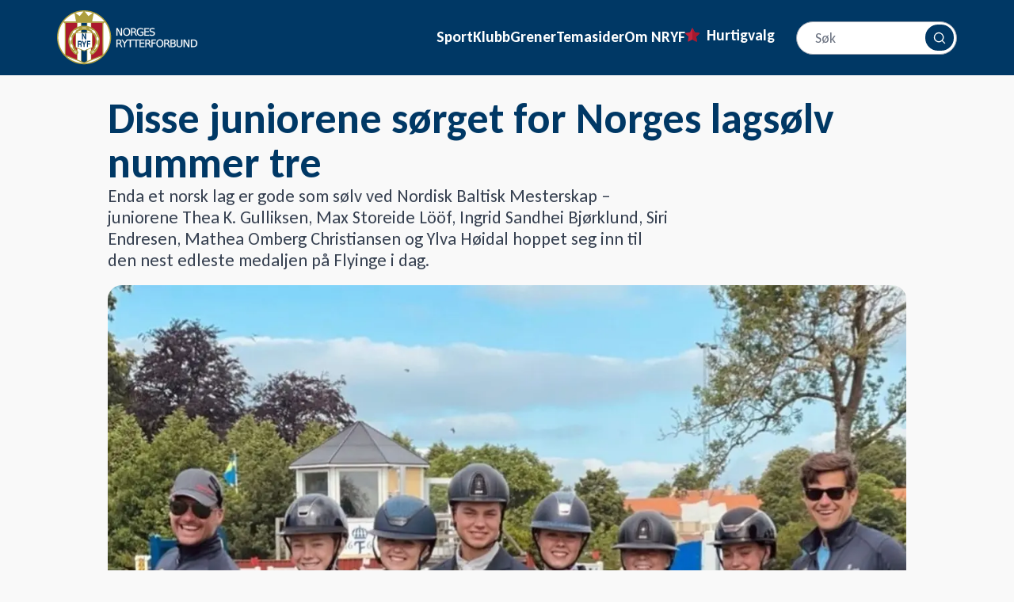

--- FILE ---
content_type: text/html; charset=utf-8
request_url: https://www.rytter.no/artikkel/disse-juniorene-sorget-for-norges-lagsolv-nummer-tre
body_size: 32845
content:
<!DOCTYPE html><html lang="nb" class="carlito_f89746d5-module__N1KUUa__className"><head><meta charSet="utf-8"/><link rel="preconnect" href="/" crossorigin=""/><link rel="preconnect" href="https://7mvt3yk3.api.sanity.io"/><link href="https://7mvt3yk3.api.sanity.io" rel="dns-prefetch"/><meta name="viewport" content="width=device-width, initial-scale=1"/><link rel="stylesheet" href="/_next/static/chunks/4156b0e4e974324f.css?dpl=dpl_BA2TWdqazSAiWnqx6CwRaykHnTpn" data-precedence="next"/><link rel="stylesheet" href="/_next/static/chunks/cdedd69da33f83ba.css?dpl=dpl_BA2TWdqazSAiWnqx6CwRaykHnTpn" data-precedence="next"/><link rel="stylesheet" href="/_next/static/chunks/50f76823101ad74b.css?dpl=dpl_BA2TWdqazSAiWnqx6CwRaykHnTpn" data-precedence="next"/><link rel="stylesheet" href="/_next/static/chunks/dd4fd764ea6f95da.css?dpl=dpl_BA2TWdqazSAiWnqx6CwRaykHnTpn" data-precedence="next"/><link rel="preload" as="script" fetchPriority="low" href="/_next/static/chunks/b957f792bc42fe9b.js?dpl=dpl_BA2TWdqazSAiWnqx6CwRaykHnTpn"/><script src="/_next/static/chunks/7f33d382595faac1.js?dpl=dpl_BA2TWdqazSAiWnqx6CwRaykHnTpn" async=""></script><script src="/_next/static/chunks/70ff9e63953da726.js?dpl=dpl_BA2TWdqazSAiWnqx6CwRaykHnTpn" async=""></script><script src="/_next/static/chunks/0dd81f2d6e99a75e.js?dpl=dpl_BA2TWdqazSAiWnqx6CwRaykHnTpn" async=""></script><script src="/_next/static/chunks/e49035715a3b468c.js?dpl=dpl_BA2TWdqazSAiWnqx6CwRaykHnTpn" async=""></script><script src="/_next/static/chunks/d0300bffb79131f2.js?dpl=dpl_BA2TWdqazSAiWnqx6CwRaykHnTpn" async=""></script><script src="/_next/static/chunks/turbopack-4274eb43f0d18ac1.js?dpl=dpl_BA2TWdqazSAiWnqx6CwRaykHnTpn" async=""></script><script src="/_next/static/chunks/d96012bcfc98706a.js?dpl=dpl_BA2TWdqazSAiWnqx6CwRaykHnTpn" async=""></script><script src="/_next/static/chunks/d80b3790a119a285.js?dpl=dpl_BA2TWdqazSAiWnqx6CwRaykHnTpn" async=""></script><script src="/_next/static/chunks/0dcba2aa1e5405fb.js?dpl=dpl_BA2TWdqazSAiWnqx6CwRaykHnTpn" async=""></script><script src="/_next/static/chunks/d4d0c1183c57cddd.js?dpl=dpl_BA2TWdqazSAiWnqx6CwRaykHnTpn" async=""></script><script src="/_next/static/chunks/f0046bffb08c1a9b.js?dpl=dpl_BA2TWdqazSAiWnqx6CwRaykHnTpn" async=""></script><script src="/_next/static/chunks/eb531b78671fc471.js?dpl=dpl_BA2TWdqazSAiWnqx6CwRaykHnTpn" async=""></script><script src="/_next/static/chunks/52ee5a576bd34acf.js?dpl=dpl_BA2TWdqazSAiWnqx6CwRaykHnTpn" async=""></script><script src="/_next/static/chunks/f2c6d669e5107506.js?dpl=dpl_BA2TWdqazSAiWnqx6CwRaykHnTpn" async=""></script><script src="/_next/static/chunks/9566faf315880e1c.js?dpl=dpl_BA2TWdqazSAiWnqx6CwRaykHnTpn" async=""></script><script src="/_next/static/chunks/c0c0848092429272.js?dpl=dpl_BA2TWdqazSAiWnqx6CwRaykHnTpn" async=""></script><script src="/_next/static/chunks/d9903a4e6ec4b258.js?dpl=dpl_BA2TWdqazSAiWnqx6CwRaykHnTpn" async=""></script><script src="/_next/static/chunks/97797f690821b955.js?dpl=dpl_BA2TWdqazSAiWnqx6CwRaykHnTpn" async=""></script><script src="/_next/static/chunks/9be88adaea64a440.js?dpl=dpl_BA2TWdqazSAiWnqx6CwRaykHnTpn" async=""></script><script src="/_next/static/chunks/b67125e0a559ec48.js?dpl=dpl_BA2TWdqazSAiWnqx6CwRaykHnTpn" async=""></script><link rel="preload" href="https://www.googletagmanager.com/gtm.js?id=GTM-MTVRRLC" as="script"/><link rel="preload" href="https://cdn.adnuntius.com/adn.js" as="script"/><link rel="preload" href="https://consent.cookiebot.com/uc.js" as="script"/><meta name="next-size-adjust" content=""/><title>Disse juniorene sørget for Norges lagsølv nummer tre</title><meta name="description" content="Enda et norsk lag er gode som sølv ved Nordisk Baltisk Mesterskap – juniorene Thea K. Gulliksen, Max Storeide Lööf, Ingrid Sandhei Bjørklund, Siri Endresen, Mathea Omberg Christiansen og Ylva Høidal hoppet seg inn til den nest edleste medaljen på Flyinge i dag."/><meta name="robots" content="index, follow"/><meta name="googlebot" content="index, follow"/><link rel="canonical" href="https://www.rytter.no/artikkel/disse-juniorene-sorget-for-norges-lagsolv-nummer-tre"/><meta property="og:title" content="Disse juniorene sørget for Norges lagsølv nummer tre"/><meta property="og:description" content="Enda et norsk lag er gode som sølv ved Nordisk Baltisk Mesterskap – juniorene Thea K. Gulliksen, Max Storeide Lööf, Ingrid Sandhei Bjørklund, Siri Endresen, Mathea Omberg Christiansen og Ylva Høidal hoppet seg inn til den nest edleste medaljen på Flyinge i dag."/><meta property="og:image" content="https://cdn.sanity.io/images/7mvt3yk3/production/e1af3eefc184a680ac8098cf7c1731f31c04286e-1021x933.jpg?w=1200&amp;auto=format"/><meta name="twitter:card" content="summary_large_image"/><meta name="twitter:title" content="Disse juniorene sørget for Norges lagsølv nummer tre"/><meta name="twitter:description" content="Enda et norsk lag er gode som sølv ved Nordisk Baltisk Mesterskap – juniorene Thea K. Gulliksen, Max Storeide Lööf, Ingrid Sandhei Bjørklund, Siri Endresen, Mathea Omberg Christiansen og Ylva Høidal hoppet seg inn til den nest edleste medaljen på Flyinge i dag."/><meta name="twitter:image" content="https://cdn.sanity.io/images/7mvt3yk3/production/e1af3eefc184a680ac8098cf7c1731f31c04286e-1021x933.jpg?w=1200&amp;auto=format"/><link rel="icon" href="/favicon.ico?favicon.1b154d4c.ico" sizes="64x64" type="image/x-icon"/><link rel="apple-touch-icon" href="/apple-icon.png?apple-icon.dd30cfa1.png" sizes="57x57" type="image/png"/><script src="/_next/static/chunks/a6dad97d9634a72d.js?dpl=dpl_BA2TWdqazSAiWnqx6CwRaykHnTpn" noModule=""></script></head><body><div hidden=""><!--$--><!--/$--></div><div><div class="hidden large:block"><!--$--><!--/$--></div><header class="relative h-[95px] flex justify-between items-center bg-primary-500 text-white top-0 z-50"><nav aria-label="Main" data-orientation="horizontal" dir="ltr" data-slot="navigation-menu" data-viewport="true" class="group/navigation-menu relative flex flex-1 items-center justify-center"><div class="container h-full flex justify-between items-center"><a class="flex h-[69px] w-auto" href="/"><svg class="h-full w-auto" xmlns="http://www.w3.org/2000/svg" width="183" height="71" viewBox="0 0 183 71" fill="none"><path d="M164.365 37.9999H166.139L170.456 46.1704V37.9999H171.734V47.7666H169.96L165.643 39.596V47.7666H164.365V37.9999Z" fill="white"></path><path d="M175.133 39.0858V46.6806H176.725C178.068 46.6806 179.05 46.3754 179.672 45.7648C180.298 45.1543 180.611 44.1904 180.611 42.8734C180.611 41.5651 180.298 40.6078 179.672 40.0016C179.05 39.3911 178.068 39.0858 176.725 39.0858H175.133ZM173.816 37.9999H176.522C178.409 37.9999 179.794 38.3945 180.676 39.1839C181.559 39.9689 182 41.1987 182 42.8734C182 44.5568 181.557 45.7932 180.67 46.5825C179.783 47.3719 178.4 47.7666 176.522 47.7666H173.816V37.9999Z" fill="white"></path><path d="M77 23.1766H78.7737L83.0905 31.3471V23.1766H84.3686V32.9433H82.595L78.2781 24.7728V32.9433H77V23.1766Z" fill="white"></path><path d="M90.4028 24.0728C89.4464 24.0728 88.6856 24.4304 88.1205 25.1457C87.5597 25.8609 87.2793 26.8356 87.2793 28.0698C87.2793 29.2996 87.5597 30.2721 88.1205 30.9874C88.6856 31.7026 89.4464 32.0602 90.4028 32.0602C91.3592 32.0602 92.1156 31.7026 92.6721 30.9874C93.2329 30.2721 93.5133 29.2996 93.5133 28.0698C93.5133 26.8356 93.2329 25.8609 92.6721 25.1457C92.1156 24.4304 91.3592 24.0728 90.4028 24.0728ZM90.4028 23C91.7678 23 92.859 23.4601 93.6763 24.3803C94.4936 25.2961 94.9022 26.526 94.9022 28.0698C94.9022 29.6092 94.4936 30.8391 93.6763 31.7593C92.859 32.6751 91.7678 33.133 90.4028 33.133C89.0334 33.133 87.9379 32.6751 87.1163 31.7593C86.299 30.8434 85.8903 29.6136 85.8903 28.0698C85.8903 26.526 86.299 25.2961 87.1163 24.3803C87.9379 23.4601 89.0334 23 90.4028 23Z" fill="white"></path><path d="M100.74 28.3641C101.022 28.4601 101.296 28.665 101.561 28.979C101.831 29.293 102.101 29.7248 102.37 30.2743L103.707 32.9433H102.292L101.046 30.4378C100.725 29.7837 100.412 29.3497 100.107 29.136C99.8073 28.9223 99.3965 28.8155 98.8748 28.8155H97.4402V32.9433H96.123V23.1766H99.0965C100.209 23.1766 101.04 23.4099 101.588 23.8766C102.135 24.3432 102.409 25.0475 102.409 25.9895C102.409 26.6044 102.266 27.1147 101.979 27.5203C101.696 27.9258 101.283 28.2071 100.74 28.3641ZM97.4402 24.2625V27.7296H99.0965C99.7313 27.7296 100.209 27.5835 100.531 27.2913C100.857 26.9947 101.02 26.5608 101.02 25.9895C101.02 25.4182 100.857 24.9886 100.531 24.7008C100.209 24.4086 99.7313 24.2625 99.0965 24.2625H97.4402Z" fill="white"></path><path d="M110.719 31.5499V28.9267H108.567V27.8408H112.024V32.034C111.515 32.396 110.954 32.6707 110.341 32.8583C109.728 33.0414 109.074 33.133 108.378 33.133C106.857 33.133 105.666 32.6882 104.805 31.7985C103.948 30.9045 103.52 29.6616 103.52 28.0698C103.52 26.4736 103.948 25.2307 104.805 24.341C105.666 23.447 106.857 23 108.378 23C109.013 23 109.615 23.0785 110.185 23.2355C110.759 23.3925 111.287 23.6236 111.769 23.9289V25.3354C111.282 24.9211 110.765 24.6092 110.217 24.3999C109.67 24.1906 109.093 24.0859 108.489 24.0859C107.298 24.0859 106.403 24.4195 105.803 25.0868C105.207 25.754 104.909 26.7484 104.909 28.0698C104.909 29.3868 105.207 30.379 105.803 31.0462C106.403 31.7135 107.298 32.0471 108.489 32.0471C108.954 32.0471 109.37 32.0079 109.735 31.9294C110.1 31.8465 110.428 31.72 110.719 31.5499Z" fill="white"></path><path d="M113.339 23.1766H119.495V24.2887H114.656V27.1801H119.292V28.2922H114.656V31.8312H119.612V32.9433H113.339V23.1766Z" fill="white"></path><path d="M126.396 23.4972V24.7859C125.896 24.546 125.424 24.3672 124.981 24.2495C124.537 24.1317 124.109 24.0728 123.696 24.0728C122.979 24.0728 122.424 24.2124 122.033 24.4915C121.646 24.7706 121.453 25.1675 121.453 25.6821C121.453 26.1138 121.581 26.4409 121.838 26.6633C122.098 26.8814 122.59 27.058 123.311 27.1932L124.107 27.3567C125.089 27.5443 125.813 27.8757 126.278 28.3511C126.748 28.8221 126.983 29.4544 126.983 30.2482C126.983 31.1945 126.665 31.9119 126.031 32.4004C125.4 32.8888 124.474 33.133 123.253 33.133C122.792 33.133 122.301 33.0807 121.779 32.976C121.262 32.8714 120.725 32.7165 120.168 32.5116V31.1509C120.703 31.4518 121.227 31.6786 121.74 31.8312C122.253 31.9839 122.757 32.0602 123.253 32.0602C124.005 32.0602 124.585 31.9119 124.994 31.6154C125.402 31.3188 125.607 30.8958 125.607 30.3463C125.607 29.8666 125.459 29.4915 125.163 29.2211C124.872 28.9507 124.392 28.7479 123.722 28.6127L122.92 28.4557C121.938 28.2595 121.227 27.952 120.788 27.5334C120.349 27.1147 120.129 26.5325 120.129 25.7867C120.129 24.9232 120.431 24.2429 121.036 23.7457C121.644 23.2486 122.481 23 123.546 23C124.003 23 124.468 23.0414 124.942 23.1243C125.415 23.2072 125.9 23.3314 126.396 23.4972Z" fill="white"></path><path d="M81.7109 43.2311C81.9935 43.3271 82.2674 43.5321 82.5326 43.8461C82.8021 44.1601 83.0716 44.5918 83.3411 45.1413L84.6779 47.8103H83.2629L82.0174 45.3048C81.6957 44.6507 81.3827 44.2167 81.0784 44.0031C80.7784 43.7894 80.3676 43.6825 79.8459 43.6825H78.4113V47.8103H77.0941V38.0436H80.0676C81.1805 38.0436 82.0109 38.2769 82.5586 38.7436C83.1064 39.2102 83.3803 39.9145 83.3803 40.8565C83.3803 41.4714 83.2368 41.9817 82.9499 42.3873C82.6673 42.7928 82.2543 43.0741 81.7109 43.2311ZM78.4113 39.1295V42.5966H80.0676C80.7023 42.5966 81.1805 42.4505 81.5022 42.1583C81.8283 41.8618 81.9913 41.4278 81.9913 40.8565C81.9913 40.2852 81.8283 39.8556 81.5022 39.5678C81.1805 39.2756 80.7023 39.1295 80.0676 39.1295H78.4113Z" fill="white"></path><path d="M83.6433 38.0436H85.0583L87.758 42.0602L90.4381 38.0436H91.8531L88.4101 43.1592V47.8103H87.0863V43.1592L83.6433 38.0436Z" fill="white"></path><path d="M90.9645 38.0436H99.2004V39.1557H95.7443V47.8103H94.4206V39.1557H90.9645V38.0436Z" fill="white"></path><path d="M98.4861 38.0436H106.722V39.1557H103.266V47.8103H101.942V39.1557H98.4861V38.0436Z" fill="white"></path><path d="M107.17 38.0436H113.326V39.1557H108.488V42.0471H113.124V43.1592H108.488V46.6982H113.443V47.8103H107.17V38.0436Z" fill="white"></path><path d="M119.135 43.2311C119.418 43.3271 119.691 43.5321 119.957 43.8461C120.226 44.1601 120.496 44.5918 120.765 45.1413L122.102 47.8103H120.687L119.441 45.3048C119.12 44.6507 118.807 44.2167 118.502 44.0031C118.202 43.7894 117.792 43.6825 117.27 43.6825H115.835V47.8103H114.518V38.0436H117.492C118.605 38.0436 119.435 38.2769 119.983 38.7436C120.53 39.2102 120.804 39.9145 120.804 40.8565C120.804 41.4714 120.661 41.9817 120.374 42.3873C120.091 42.7928 119.678 43.0741 119.135 43.2311ZM115.835 39.1295V42.5966H117.492C118.126 42.5966 118.605 42.4505 118.926 42.1583C119.252 41.8618 119.415 41.4278 119.415 40.8565C119.415 40.2852 119.252 39.8556 118.926 39.5678C118.605 39.2756 118.126 39.1295 117.492 39.1295H115.835Z" fill="white"></path><path d="M122.601 38.0436H128.196V39.1557H123.918V42.034H127.779V43.1461H123.918V47.8103H122.601V38.0436Z" fill="white"></path><path d="M133.402 38.9396C132.446 38.9396 131.685 39.2973 131.12 40.0125C130.559 40.7277 130.278 41.7024 130.278 42.9366C130.278 44.1664 130.559 45.1389 131.12 45.8542C131.685 46.5694 132.446 46.927 133.402 46.927C134.358 46.927 135.115 46.5694 135.671 45.8542C136.232 45.1389 136.512 44.1664 136.512 42.9366C136.512 41.7024 136.232 40.7277 135.671 40.0125C135.115 39.2973 134.358 38.9396 133.402 38.9396ZM133.402 37.8668C134.767 37.8668 135.858 38.3269 136.675 39.2471C137.493 40.1629 137.901 41.3928 137.901 42.9366C137.901 44.4761 137.493 45.7059 136.675 46.6261C135.858 47.5419 134.767 47.9998 133.402 47.9998C132.033 47.9998 130.937 47.5419 130.115 46.6261C129.298 45.7103 128.889 44.4804 128.889 42.9366C128.889 41.3928 129.298 40.1629 130.115 39.2471C130.937 38.3269 132.033 37.8668 133.402 37.8668Z" fill="white"></path><path d="M143.739 43.2311C144.021 43.3271 144.295 43.5321 144.56 43.8461C144.83 44.1601 145.099 44.5918 145.369 45.1413L146.706 47.8103H145.291L144.045 45.3048C143.724 44.6507 143.411 44.2167 143.106 44.0031C142.806 43.7894 142.395 43.6825 141.874 43.6825H140.439V47.8103H139.122V38.0436H142.095C143.208 38.0436 144.039 38.2769 144.586 38.7436C145.134 39.2102 145.408 39.9145 145.408 40.8565C145.408 41.4714 145.265 41.9817 144.978 42.3873C144.695 42.7928 144.282 43.0741 143.739 43.2311ZM140.439 39.1295V42.5966H142.095C142.73 42.5966 143.208 42.4505 143.53 42.1583C143.856 41.8618 144.019 41.4278 144.019 40.8565C144.019 40.2852 143.856 39.8556 143.53 39.5678C143.208 39.2756 142.73 39.1295 142.095 39.1295H140.439Z" fill="white"></path><path d="M148.522 43.1461V46.7244H150.634C151.343 46.7244 151.867 46.5783 152.206 46.2861C152.549 45.9895 152.721 45.5382 152.721 44.932C152.721 44.3214 152.549 43.8722 152.206 43.5844C151.867 43.2922 151.343 43.1461 150.634 43.1461H148.522ZM148.522 39.1295V42.0733H150.471C151.115 42.0733 151.593 41.9533 151.906 41.7135C152.223 41.4693 152.382 41.0986 152.382 40.6014C152.382 40.1086 152.223 39.7401 151.906 39.4959C151.593 39.2516 151.115 39.1295 150.471 39.1295H148.522ZM147.204 38.0436H150.569C151.573 38.0436 152.347 38.2529 152.891 38.6716C153.434 39.0903 153.706 39.6856 153.706 40.4575C153.706 41.0549 153.567 41.5303 153.288 41.8836C153.01 42.2368 152.601 42.457 152.062 42.5443C152.71 42.6838 153.212 42.976 153.569 43.4208C153.93 43.8613 154.11 44.413 154.11 45.0759C154.11 45.9481 153.814 46.6219 153.223 47.0973C152.632 47.5726 151.791 47.8103 150.7 47.8103H147.204V38.0436Z" fill="white"></path><path d="M155.15 38.0436H156.474V43.9769C156.474 45.0235 156.663 45.778 157.041 46.2403C157.419 46.6982 158.032 46.9272 158.88 46.9272C159.723 46.9272 160.334 46.6982 160.712 46.2403C161.091 45.778 161.28 45.0235 161.28 43.9769V38.0436H162.603V44.1404C162.603 45.4139 162.288 46.3755 161.658 47.0253C161.032 47.6751 160.106 48 158.88 48C157.65 48 156.719 47.6751 156.089 47.0253C155.463 46.3755 155.15 45.4139 155.15 44.1404V38.0436Z" fill="white"></path><path d="M164.365 37.9999H166.139L170.456 46.1704V37.9999H171.734V47.7666H169.96L165.643 39.596V47.7666H164.365V37.9999Z" stroke="white" stroke-width="0.2"></path><path d="M175.133 39.0858V46.6806H176.725C178.068 46.6806 179.05 46.3754 179.672 45.7648C180.298 45.1543 180.611 44.1904 180.611 42.8734C180.611 41.5651 180.298 40.6078 179.672 40.0016C179.05 39.3911 178.068 39.0858 176.725 39.0858H175.133ZM173.816 37.9999H176.522C178.409 37.9999 179.794 38.3945 180.676 39.1839C181.559 39.9689 182 41.1987 182 42.8734C182 44.5568 181.557 45.7932 180.67 46.5825C179.783 47.3719 178.4 47.7666 176.522 47.7666H173.816V37.9999Z" stroke="white" stroke-width="0.2"></path><path d="M77 23.1766H78.7737L83.0905 31.3471V23.1766H84.3686V32.9433H82.595L78.2781 24.7728V32.9433H77V23.1766Z" stroke="white" stroke-width="0.2"></path><path d="M90.4028 24.0728C89.4464 24.0728 88.6856 24.4304 88.1205 25.1457C87.5597 25.8609 87.2793 26.8356 87.2793 28.0698C87.2793 29.2996 87.5597 30.2721 88.1205 30.9874C88.6856 31.7026 89.4464 32.0602 90.4028 32.0602C91.3592 32.0602 92.1156 31.7026 92.6721 30.9874C93.2329 30.2721 93.5133 29.2996 93.5133 28.0698C93.5133 26.8356 93.2329 25.8609 92.6721 25.1457C92.1156 24.4304 91.3592 24.0728 90.4028 24.0728ZM90.4028 23C91.7678 23 92.859 23.4601 93.6763 24.3803C94.4936 25.2961 94.9022 26.526 94.9022 28.0698C94.9022 29.6092 94.4936 30.8391 93.6763 31.7593C92.859 32.6751 91.7678 33.133 90.4028 33.133C89.0334 33.133 87.9379 32.6751 87.1163 31.7593C86.299 30.8434 85.8903 29.6136 85.8903 28.0698C85.8903 26.526 86.299 25.2961 87.1163 24.3803C87.9379 23.4601 89.0334 23 90.4028 23Z" stroke="white" stroke-width="0.2"></path><path d="M100.74 28.3641C101.022 28.4601 101.296 28.665 101.561 28.979C101.831 29.293 102.101 29.7248 102.37 30.2743L103.707 32.9433H102.292L101.046 30.4378C100.725 29.7837 100.412 29.3497 100.107 29.136C99.8073 28.9223 99.3965 28.8155 98.8748 28.8155H97.4402V32.9433H96.123V23.1766H99.0965C100.209 23.1766 101.04 23.4099 101.588 23.8766C102.135 24.3432 102.409 25.0475 102.409 25.9895C102.409 26.6044 102.266 27.1147 101.979 27.5203C101.696 27.9258 101.283 28.2071 100.74 28.3641ZM97.4402 24.2625V27.7296H99.0965C99.7313 27.7296 100.209 27.5835 100.531 27.2913C100.857 26.9947 101.02 26.5608 101.02 25.9895C101.02 25.4182 100.857 24.9886 100.531 24.7008C100.209 24.4086 99.7313 24.2625 99.0965 24.2625H97.4402Z" stroke="white" stroke-width="0.2"></path><path d="M110.719 31.5499V28.9267H108.567V27.8408H112.024V32.034C111.515 32.396 110.954 32.6707 110.341 32.8583C109.728 33.0414 109.074 33.133 108.378 33.133C106.857 33.133 105.666 32.6882 104.805 31.7985C103.948 30.9045 103.52 29.6616 103.52 28.0698C103.52 26.4736 103.948 25.2307 104.805 24.341C105.666 23.447 106.857 23 108.378 23C109.013 23 109.615 23.0785 110.185 23.2355C110.759 23.3925 111.287 23.6236 111.769 23.9289V25.3354C111.282 24.9211 110.765 24.6092 110.217 24.3999C109.67 24.1906 109.093 24.0859 108.489 24.0859C107.298 24.0859 106.403 24.4195 105.803 25.0868C105.207 25.754 104.909 26.7484 104.909 28.0698C104.909 29.3868 105.207 30.379 105.803 31.0462C106.403 31.7135 107.298 32.0471 108.489 32.0471C108.954 32.0471 109.37 32.0079 109.735 31.9294C110.1 31.8465 110.428 31.72 110.719 31.5499Z" stroke="white" stroke-width="0.2"></path><path d="M113.339 23.1766H119.495V24.2887H114.656V27.1801H119.292V28.2922H114.656V31.8312H119.612V32.9433H113.339V23.1766Z" stroke="white" stroke-width="0.2"></path><path d="M126.396 23.4972V24.7859C125.896 24.546 125.424 24.3672 124.981 24.2495C124.537 24.1317 124.109 24.0728 123.696 24.0728C122.979 24.0728 122.424 24.2124 122.033 24.4915C121.646 24.7706 121.453 25.1675 121.453 25.6821C121.453 26.1138 121.581 26.4409 121.838 26.6633C122.098 26.8814 122.59 27.058 123.311 27.1932L124.107 27.3567C125.089 27.5443 125.813 27.8757 126.278 28.3511C126.748 28.8221 126.983 29.4544 126.983 30.2482C126.983 31.1945 126.665 31.9119 126.031 32.4004C125.4 32.8888 124.474 33.133 123.253 33.133C122.792 33.133 122.301 33.0807 121.779 32.976C121.262 32.8714 120.725 32.7165 120.168 32.5116V31.1509C120.703 31.4518 121.227 31.6786 121.74 31.8312C122.253 31.9839 122.757 32.0602 123.253 32.0602C124.005 32.0602 124.585 31.9119 124.994 31.6154C125.402 31.3188 125.607 30.8958 125.607 30.3463C125.607 29.8666 125.459 29.4915 125.163 29.2211C124.872 28.9507 124.392 28.7479 123.722 28.6127L122.92 28.4557C121.938 28.2595 121.227 27.952 120.788 27.5334C120.349 27.1147 120.129 26.5325 120.129 25.7867C120.129 24.9232 120.431 24.2429 121.036 23.7457C121.644 23.2486 122.481 23 123.546 23C124.003 23 124.468 23.0414 124.942 23.1243C125.415 23.2072 125.9 23.3314 126.396 23.4972Z" stroke="white" stroke-width="0.2"></path><path d="M81.7109 43.2311C81.9935 43.3271 82.2674 43.5321 82.5326 43.8461C82.8021 44.1601 83.0716 44.5918 83.3411 45.1413L84.6779 47.8103H83.2629L82.0174 45.3048C81.6957 44.6507 81.3827 44.2167 81.0784 44.0031C80.7784 43.7894 80.3676 43.6825 79.8459 43.6825H78.4113V47.8103H77.0941V38.0436H80.0676C81.1805 38.0436 82.0109 38.2769 82.5586 38.7436C83.1064 39.2102 83.3803 39.9145 83.3803 40.8565C83.3803 41.4714 83.2368 41.9817 82.9499 42.3873C82.6673 42.7928 82.2543 43.0741 81.7109 43.2311ZM78.4113 39.1295V42.5966H80.0676C80.7023 42.5966 81.1805 42.4505 81.5022 42.1583C81.8283 41.8618 81.9913 41.4278 81.9913 40.8565C81.9913 40.2852 81.8283 39.8556 81.5022 39.5678C81.1805 39.2756 80.7023 39.1295 80.0676 39.1295H78.4113Z" stroke="white" stroke-width="0.2"></path><path d="M83.6433 38.0436H85.0583L87.758 42.0602L90.4381 38.0436H91.8531L88.4101 43.1592V47.8103H87.0863V43.1592L83.6433 38.0436Z" stroke="white" stroke-width="0.2"></path><path d="M90.9645 38.0436H99.2004V39.1557H95.7443V47.8103H94.4206V39.1557H90.9645V38.0436Z" stroke="white" stroke-width="0.2"></path><path d="M98.4861 38.0436H106.722V39.1557H103.266V47.8103H101.942V39.1557H98.4861V38.0436Z" stroke="white" stroke-width="0.2"></path><path d="M107.17 38.0436H113.326V39.1557H108.488V42.0471H113.124V43.1592H108.488V46.6982H113.443V47.8103H107.17V38.0436Z" stroke="white" stroke-width="0.2"></path><path d="M119.135 43.2311C119.418 43.3271 119.691 43.5321 119.957 43.8461C120.226 44.1601 120.496 44.5918 120.765 45.1413L122.102 47.8103H120.687L119.441 45.3048C119.12 44.6507 118.807 44.2167 118.502 44.0031C118.202 43.7894 117.792 43.6825 117.27 43.6825H115.835V47.8103H114.518V38.0436H117.492C118.605 38.0436 119.435 38.2769 119.983 38.7436C120.53 39.2102 120.804 39.9145 120.804 40.8565C120.804 41.4714 120.661 41.9817 120.374 42.3873C120.091 42.7928 119.678 43.0741 119.135 43.2311ZM115.835 39.1295V42.5966H117.492C118.126 42.5966 118.605 42.4505 118.926 42.1583C119.252 41.8618 119.415 41.4278 119.415 40.8565C119.415 40.2852 119.252 39.8556 118.926 39.5678C118.605 39.2756 118.126 39.1295 117.492 39.1295H115.835Z" stroke="white" stroke-width="0.2"></path><path d="M122.601 38.0436H128.196V39.1557H123.918V42.034H127.779V43.1461H123.918V47.8103H122.601V38.0436Z" stroke="white" stroke-width="0.2"></path><path d="M133.402 38.9396C132.446 38.9396 131.685 39.2973 131.12 40.0125C130.559 40.7277 130.278 41.7024 130.278 42.9366C130.278 44.1664 130.559 45.1389 131.12 45.8542C131.685 46.5694 132.446 46.927 133.402 46.927C134.358 46.927 135.115 46.5694 135.671 45.8542C136.232 45.1389 136.512 44.1664 136.512 42.9366C136.512 41.7024 136.232 40.7277 135.671 40.0125C135.115 39.2973 134.358 38.9396 133.402 38.9396ZM133.402 37.8668C134.767 37.8668 135.858 38.3269 136.675 39.2471C137.493 40.1629 137.901 41.3928 137.901 42.9366C137.901 44.4761 137.493 45.7059 136.675 46.6261C135.858 47.5419 134.767 47.9998 133.402 47.9998C132.033 47.9998 130.937 47.5419 130.115 46.6261C129.298 45.7103 128.889 44.4804 128.889 42.9366C128.889 41.3928 129.298 40.1629 130.115 39.2471C130.937 38.3269 132.033 37.8668 133.402 37.8668Z" stroke="white" stroke-width="0.2"></path><path d="M143.739 43.2311C144.021 43.3271 144.295 43.5321 144.56 43.8461C144.83 44.1601 145.099 44.5918 145.369 45.1413L146.706 47.8103H145.291L144.045 45.3048C143.724 44.6507 143.411 44.2167 143.106 44.0031C142.806 43.7894 142.395 43.6825 141.874 43.6825H140.439V47.8103H139.122V38.0436H142.095C143.208 38.0436 144.039 38.2769 144.586 38.7436C145.134 39.2102 145.408 39.9145 145.408 40.8565C145.408 41.4714 145.265 41.9817 144.978 42.3873C144.695 42.7928 144.282 43.0741 143.739 43.2311ZM140.439 39.1295V42.5966H142.095C142.73 42.5966 143.208 42.4505 143.53 42.1583C143.856 41.8618 144.019 41.4278 144.019 40.8565C144.019 40.2852 143.856 39.8556 143.53 39.5678C143.208 39.2756 142.73 39.1295 142.095 39.1295H140.439Z" stroke="white" stroke-width="0.2"></path><path d="M148.522 43.1461V46.7244H150.634C151.343 46.7244 151.867 46.5783 152.206 46.2861C152.549 45.9895 152.721 45.5382 152.721 44.932C152.721 44.3214 152.549 43.8722 152.206 43.5844C151.867 43.2922 151.343 43.1461 150.634 43.1461H148.522ZM148.522 39.1295V42.0733H150.471C151.115 42.0733 151.593 41.9533 151.906 41.7135C152.223 41.4693 152.382 41.0986 152.382 40.6014C152.382 40.1086 152.223 39.7401 151.906 39.4959C151.593 39.2516 151.115 39.1295 150.471 39.1295H148.522ZM147.204 38.0436H150.569C151.573 38.0436 152.347 38.2529 152.891 38.6716C153.434 39.0903 153.706 39.6856 153.706 40.4575C153.706 41.0549 153.567 41.5303 153.288 41.8836C153.01 42.2368 152.601 42.457 152.062 42.5443C152.71 42.6838 153.212 42.976 153.569 43.4208C153.93 43.8613 154.11 44.413 154.11 45.0759C154.11 45.9481 153.814 46.6219 153.223 47.0973C152.632 47.5726 151.791 47.8103 150.7 47.8103H147.204V38.0436Z" stroke="white" stroke-width="0.2"></path><path d="M155.15 38.0436H156.474V43.9769C156.474 45.0235 156.663 45.778 157.041 46.2403C157.419 46.6982 158.032 46.9272 158.88 46.9272C159.723 46.9272 160.334 46.6982 160.712 46.2403C161.091 45.778 161.28 45.0235 161.28 43.9769V38.0436H162.603V44.1404C162.603 45.4139 162.288 46.3755 161.658 47.0253C161.032 47.6751 160.106 48 158.88 48C157.65 48 156.719 47.6751 156.089 47.0253C155.463 46.3755 155.15 45.4139 155.15 44.1404V38.0436Z" stroke="white" stroke-width="0.2"></path><path d="M69.4531 35.0902C69.4531 54.0893 54.0515 69.491 35.0524 69.491C16.0533 69.491 0.651367 54.0893 0.651367 35.0902C0.651367 16.0911 16.0533 0.68946 35.0524 0.68946C54.0515 0.68946 69.4531 16.0911 69.4531 35.0902Z" fill="white"></path><path d="M35.0972 15.8746H31.0876V66.3667L35.0972 67.9048L39.1068 66.3667V15.8746H35.0972Z" fill="#003764"></path><path d="M59.5022 58.431L44.2229 64.5515V15.8747H59.5022V58.431Z" fill="#AB192D"></path><path d="M11.095 58.5817L26.0401 64.7021L26.3742 16.0254H11.095V58.5817Z" fill="#AB192D"></path><path d="M44.1643 65.0439L38.9517 67.1602V15.8744H44.1643V65.0439Z" fill="white"></path><path d="M26.03 65.0439L31.2427 67.1602V15.8744H26.03V65.0439Z" fill="white"></path><path d="M24.7405 47.9693V29.3535H45.464V47.9693L35.1024 52.3831L24.7405 47.9693Z" fill="white"></path><path d="M33.747 29.9849L36.366 35.445V29.9849H37.6976V37.9297H36.3834L33.7647 32.3934V37.9297H32.4331V29.9849H33.747Z" fill="#003764"></path><path d="M28.2418 43.1626H30.0616C30.3725 43.1626 30.9316 42.7594 30.8518 41.9748C30.8518 41.408 30.6387 41.081 30.0439 41.081H28.2418V43.1626ZM26.9099 39.719H30.5055C31.1537 39.7515 31.8106 40.1222 31.997 40.9832C32.0858 41.3316 32.2191 41.8987 32.0591 42.5849C31.8995 43.2717 31.6153 43.5224 31.1801 43.8385C31.4022 44.0236 31.8283 44.2197 31.8995 44.9393C31.9349 45.2661 31.9526 46.3124 31.9613 46.7156C31.9613 47.1623 32.0086 47.6636 32.0086 47.6636H30.6393C30.5888 47.4235 30.621 47.1843 30.6033 46.9228C30.5853 46.5303 30.5853 45.8982 30.6033 45.3205C30.5853 44.7865 30.2657 44.5248 29.8041 44.5248H28.2418V47.6636H26.9099V39.719Z" fill="#003764"></path><path d="M37.8307 39.7187L35.7624 44.721V47.6636H34.4308V44.721L32.3 39.7187H33.7826L35.0965 43.1406L36.3392 39.7187H37.8307Z" fill="#003764"></path><path d="M43.2844 39.7187V41.0807H40.0706V42.89H42.9027V44.2523H40.0706V47.6636H38.739V39.7187H43.2844Z" fill="#003764"></path><path d="M7.83671 15.6011C9.79404 15.9992 10.0172 17.4492 10.0415 17.7953V57.3561C4.57582 51.2169 1.58617 43.3899 1.58617 35.1025C1.58617 28.0078 3.77745 21.251 7.83671 15.6011V15.6011ZM11.4027 11.403C14.6863 8.11942 18.532 5.60323 22.7218 3.93961L24.6199 14.472H8.68214C9.52016 13.4035 10.4274 12.3783 11.4027 11.403ZM61.5223 14.472H45.5845L47.4826 3.93961C51.6725 5.60323 55.5182 8.11942 58.8018 11.403C59.777 12.3783 60.6843 13.4035 61.5223 14.472V14.472ZM68.6183 35.1025C68.6183 43.3899 65.6286 51.2169 60.163 57.3561V17.7956C60.187 17.45 60.4099 15.9995 62.3677 15.6011C66.427 21.251 68.6183 28.0078 68.6183 35.1025ZM57.6563 59.8945C51.7124 65.3136 44.1374 68.3744 36.0773 68.6033L57.6563 59.8945ZM34.1269 68.6033C26.067 68.3744 18.492 65.3136 12.5482 59.8945L34.1269 68.6033ZM25.8238 22.0605C23.9212 22.9855 22.183 24.1875 20.6778 25.6315C18.8185 27.4135 17.3074 29.558 16.2635 31.9685C15.2193 34.3779 14.6453 37.0532 14.6459 39.8692C14.6474 41.3028 14.8663 42.8049 15.2515 44.3448C15.8328 46.6511 16.7935 49.0377 18.0997 51.2454C18.754 52.3486 19.4961 53.4063 20.3325 54.3791C21.1692 55.3515 22.1006 56.241 23.1429 56.9937C23.9511 57.5763 24.9654 57.6591 25.8238 57.3061V63.8269L11.3633 57.9908V16.2052H25.8238V22.0605ZM29.4551 7.53121L23.8718 3.50632C27.1766 2.33415 30.6778 1.68302 34.2744 1.59631L29.4551 7.53121ZM40.7494 7.53121L35.9301 1.59631C39.5267 1.68302 43.0279 2.33415 46.3327 3.50632L40.7494 7.53121ZM44.4872 57.3535C45.3194 57.6522 46.2798 57.5499 47.0512 56.9937C48.441 55.9894 49.6345 54.745 50.6671 53.3796C52.2134 51.3281 53.4033 48.9978 54.2363 46.6683C54.6516 45.5027 54.976 44.3371 55.1999 43.1975C55.423 42.0575 55.5478 40.9451 55.5483 39.8692C55.5491 37.0532 54.9752 34.3779 53.9307 31.9685C52.3646 28.3517 49.7487 25.3383 46.4802 23.2387C45.8404 22.8274 45.1745 22.4523 44.4872 22.1128V16.2052H58.8412V57.9908L44.4872 63.7838V57.3535ZM46.237 48.4897V30.2126C47.3169 31.3713 48.1991 32.7037 48.8364 34.1748C49.5809 35.8956 49.9962 37.804 49.9967 39.8692C49.9986 40.7191 49.8553 41.8167 49.5584 42.9923C49.1167 44.759 48.3341 46.7058 47.3187 48.4149C46.8122 49.2698 46.2486 50.0669 45.6527 50.7595C45.2744 51.1997 44.8827 51.5914 44.4872 51.9386V49.2349L46.237 48.4897ZM39.2793 20.3554V16.2052H43.9584V21.8601C42.4852 21.1841 40.9157 20.6776 39.2793 20.3554ZM43.9584 28.2341V28.5387H39.2793V26.0537C40.9921 26.5187 42.57 27.2618 43.9584 28.2341ZM31.5702 20.2393V16.2052H35.1024H38.7408V20.2557C37.5556 20.0537 36.3382 19.9467 35.0971 19.9469C33.8963 19.9467 32.7189 20.05 31.5702 20.2393V20.2393ZM35.0971 25.4985C36.3591 25.4988 37.5784 25.645 38.7408 25.9162V28.5387H35.1024H31.5702V25.8884C32.6972 25.6346 33.877 25.4988 35.0971 25.4985V25.4985ZM26.3525 21.8083V16.2052H31.0317V20.3295C29.3961 20.6422 27.8274 21.1426 26.3525 21.8083V21.8083ZM26.7152 27.9092C28.017 27.0733 29.4694 26.4312 31.0317 26.0201V28.5387H26.3525V28.1516C26.4723 28.0694 26.5929 27.988 26.7152 27.9092ZM25.814 28.5387C25.8175 28.536 25.8204 28.5334 25.8238 28.5307V28.5387H25.814ZM25.8238 49.2804V52.044C25.1806 51.4965 24.5464 50.815 23.9574 50.0338C22.812 48.5209 21.8418 46.6455 21.1872 44.8037C20.8589 43.8835 20.6077 42.9722 20.442 42.1279C20.2757 41.284 20.1969 40.506 20.1974 39.8692C20.1982 37.804 20.6133 35.8956 21.358 34.1748C21.9964 32.701 22.8841 31.3671 23.9675 30.2068V48.4897L25.8238 49.2804ZM26.3911 52.4913C26.3782 52.4821 26.3655 52.4715 26.3525 52.4623V49.5056L31.0317 51.4987V65.9288L26.3525 64.0402V57.018C26.6026 56.8438 26.8297 56.6278 27.0182 56.3663C27.9152 55.123 27.6344 53.3883 26.3911 52.4913ZM38.7408 51.6827V66.103L35.1021 67.5715L31.5702 66.1461V51.7281L35.1024 53.2326L38.7408 51.6827ZM35.1024 52.3705L24.7606 47.9655V29.4237C24.7941 29.3931 24.8274 29.3621 24.8613 29.3317H35.1024H45.3347C45.3712 29.3645 45.4077 29.3973 45.4439 29.4303V47.9655L35.1024 52.3705ZM43.1762 56.3663C43.3938 56.668 43.6613 56.9117 43.9584 57.097V63.9974L39.2793 65.8857V51.4535L43.9584 49.4602V52.371C43.9066 52.4102 43.8551 52.4541 43.8033 52.4913C42.56 53.388 42.2792 55.123 43.1762 56.3663V56.3663ZM35.1024 0.000103831C15.7157 0.000103831 0 15.7161 0 35.1025C0 54.4888 15.7157 70.2048 35.1024 70.2048C54.4887 70.2048 70.2045 54.4888 70.2045 35.1025C70.2045 15.7161 54.4887 0.000103831 35.1024 0.000103831" fill="#AD9E3D"></path><path d="M53.0014 39.5505C52.2263 39.6805 51.4107 38.6717 51.1797 37.2971C50.9489 35.9224 51.3901 34.7024 52.1652 34.5723C52.9403 34.442 53.7561 35.4508 53.9869 36.8257C54.2177 38.2004 53.7765 39.4204 53.0014 39.5505Z" fill="white"></path><path d="M50.566 48.6147C49.829 48.3416 49.6241 47.0605 50.1087 45.7535C50.593 44.4462 51.5833 43.6082 52.3203 43.8813C53.0573 44.1544 53.2622 45.4355 52.7776 46.7425C52.2933 48.0497 51.303 48.8877 50.566 48.6147Z" fill="white"></path><path d="M49.6206 29.6635C49.0636 30.2182 47.8147 29.8668 46.831 28.8792C45.8476 27.8913 45.5018 26.6408 46.0588 26.0865C46.6158 25.5318 47.8647 25.8829 48.8484 26.8708C49.8318 27.8585 50.1776 29.1089 49.6206 29.6635Z" fill="white"></path><path d="M17.2299 39.5505C18.005 39.6805 18.8206 38.6717 19.0516 37.2971C19.2824 35.9224 18.8412 34.7024 18.0661 34.5723C17.291 34.442 16.4752 35.4508 16.2444 36.8257C16.0136 38.2004 16.4548 39.4204 17.2299 39.5505Z" fill="white"></path><path d="M19.665 48.6147C20.4021 48.3416 20.6069 47.0605 20.1224 45.7535C19.6381 44.4462 18.6478 43.6082 17.9107 43.8813C17.1737 44.1544 16.9688 45.4355 17.4534 46.7425C17.9377 48.0497 18.928 48.8877 19.665 48.6147Z" fill="white"></path><path d="M20.6106 29.6635C21.1676 30.2182 22.4164 29.8668 23.4001 28.8792C24.3836 27.8913 24.7293 26.6408 24.1723 26.0865C23.6153 25.5318 22.3665 25.8829 21.3828 26.8708C20.3994 27.8585 20.0536 29.1089 20.6106 29.6635Z" fill="white"></path><path d="M46.8669 55.5517C46.854 55.0618 46.6253 54.5727 46.1928 54.256C45.8991 54.0403 45.5549 53.9372 45.2184 53.9377C45.0611 53.9377 44.9048 53.9597 44.7542 54.0025C44.5435 54.0625 44.4213 54.2819 44.4813 54.4926C44.5414 54.7033 44.7605 54.8255 44.9712 54.7654C45.0518 54.7425 45.1354 54.7308 45.2184 54.7308C45.3966 54.7311 45.5702 54.7832 45.7238 54.8955C45.9477 55.0599 46.0657 55.309 46.0741 55.5741C46.0805 55.793 46.2629 55.9656 46.4818 55.9593C46.7006 55.9532 46.8733 55.7705 46.8669 55.5517Z" fill="white"></path><path d="M48.1805 54.1236C48.1821 54.0932 48.1829 54.0633 48.1829 54.0334C48.1837 53.5734 47.9941 53.1068 47.6137 52.7777C47.301 52.5062 46.9121 52.3754 46.5317 52.3759C46.4204 52.3759 46.3093 52.3867 46.2004 52.4084C45.9858 52.451 45.8462 52.6598 45.8887 52.8745C45.9313 53.0894 46.1401 53.229 46.3548 53.1864C46.4132 53.1748 46.4725 53.169 46.5317 53.169C46.7347 53.1695 46.9311 53.2358 47.0945 53.377C47.2914 53.5481 47.389 53.7852 47.3898 54.0334L47.3885 54.0821C47.3771 54.3007 47.545 54.4873 47.7639 54.4987C47.9825 54.5103 48.1691 54.3422 48.1805 54.1236Z" fill="white"></path><path d="M24.1748 55.5744C24.1833 55.3092 24.3014 55.0599 24.5251 54.8958C24.6787 54.7834 24.8524 54.7313 25.0305 54.7311C25.1136 54.7311 25.1971 54.7427 25.2777 54.7657C25.4884 54.8255 25.7078 54.7033 25.7676 54.4926C25.8276 54.2819 25.7052 54.0628 25.4948 54.0028C25.3441 53.9599 25.1878 53.938 25.0305 53.938C24.694 53.9375 24.3498 54.0403 24.0561 54.256C23.6236 54.573 23.3949 55.0621 23.382 55.5519C23.3759 55.7708 23.5483 55.9532 23.7672 55.9596C23.9861 55.9656 24.1685 55.7933 24.1748 55.5744Z" fill="white"></path><path d="M22.8606 54.0818L22.8592 54.0337C22.86 53.7852 22.9576 53.5481 23.1545 53.377C23.3179 53.2359 23.5143 53.1695 23.7174 53.169C23.7766 53.169 23.8358 53.1748 23.8942 53.1864C24.1091 53.229 24.3177 53.0894 24.3603 52.8745C24.4031 52.6598 24.2633 52.451 24.0486 52.4084C23.9397 52.3867 23.8287 52.3759 23.7174 52.3759C23.3369 52.3754 22.9481 52.5062 22.6353 52.7777C22.2549 53.1068 22.0654 53.5737 22.0662 54.0337C22.0662 54.0636 22.067 54.0937 22.0685 54.1238C22.0802 54.3425 22.2668 54.5103 22.4857 54.499C22.7043 54.4873 22.8722 54.3004 22.8606 54.0818Z" fill="white"></path><path d="M22.985 26.7427C19.3234 29.9069 17.0192 34.5493 17.0203 39.869C17.0211 41.5575 17.3994 43.5434 18.0867 45.5589C18.7748 47.5741 19.7731 49.6168 21.0282 51.4042C21.1541 51.5834 21.4015 51.6265 21.5808 51.5007C21.7597 51.3748 21.8031 51.1274 21.6772 50.9484C20.4715 49.2322 19.5021 47.2508 18.8372 45.3027C18.1718 43.3554 17.8126 41.4393 17.8133 39.869C17.8144 34.7809 20.0078 30.3669 23.5037 27.3426C23.6695 27.1995 23.6877 26.9489 23.5444 26.7834C23.4011 26.6177 23.1508 26.5994 22.985 26.7427Z" fill="white"></path><path d="M49.1576 51.4043C50.4125 49.617 51.4108 47.5742 52.0984 45.559C52.7857 43.5433 53.1637 41.5574 53.1643 39.8692C53.1653 34.6806 50.9735 30.1357 47.4673 26.9792C47.3047 26.8327 47.0538 26.8457 46.9074 27.0085C46.7607 27.1711 46.7739 27.422 46.9367 27.5685C50.2833 30.5848 52.3704 34.9061 52.3712 39.8692C52.372 41.4392 52.013 43.3556 51.3479 45.3031C50.6835 47.2512 49.7141 49.2326 48.5086 50.9485C48.3828 51.1278 48.4259 51.375 48.6051 51.5008C48.7843 51.6269 49.0318 51.5835 49.1576 51.4043Z" fill="white"></path><path d="M46.6258 26.2694C45.3663 25.2701 43.9631 24.4369 42.4507 23.7979C42.249 23.7125 42.0164 23.8069 41.931 24.0086C41.8458 24.2103 41.9402 24.4429 42.1419 24.5283C43.5888 25.1398 44.9299 25.9363 46.1327 26.8907C46.3043 27.0268 46.5539 26.998 46.69 26.8264C46.8261 26.6549 46.7973 26.4056 46.6258 26.2694Z" fill="white"></path><path d="M37.6045 22.4885C36.7831 22.3811 35.9446 22.3262 35.0923 22.3262C34.2423 22.3262 33.4059 22.3809 32.5866 22.4877C32.3696 22.516 32.2165 22.7148 32.2448 22.9321C32.2731 23.1491 32.4719 23.3024 32.6892 23.2742C33.4744 23.1719 34.2764 23.1192 35.0923 23.1192C35.9102 23.1192 36.7146 23.1721 37.5019 23.275C37.7189 23.3032 37.918 23.1502 37.9463 22.9331C37.9746 22.7158 37.8215 22.5168 37.6045 22.4885Z" fill="white"></path><path d="M27.7334 23.7979C26.221 24.4371 24.8178 25.2704 23.5583 26.2694C23.3868 26.4055 23.358 26.6551 23.4941 26.8267C23.6303 26.9982 23.8795 27.0271 24.0514 26.8909C25.2542 25.9366 26.5953 25.1398 28.0422 24.5283C28.2439 24.4432 28.3383 24.2105 28.2531 24.0088C28.1677 23.8071 27.9351 23.7128 27.7334 23.7979Z" fill="white"></path></svg></a><div class="hidden large:flex items-center gap-2"><div style="position:relative"><ul data-orientation="horizontal" data-slot="navigation-menu-list" class="group flex-1 list-none justify-center flex items-center gap-8" dir="ltr"><li data-slot="navigation-menu-item" class="relative"><button id="radix-_R_4aivb_-trigger-radix-_R_5csaivb_" data-state="closed" aria-expanded="false" aria-controls="radix-_R_4aivb_-content-radix-_R_5csaivb_" data-slot="navigation-menu-trigger" class="group inline-flex w-max items-center justify-center rounded-md bg-background text-[19.5px]/none font-bold focus:bg-accent disabled:pointer-events-none disabled:opacity-50 data-[state=open]:hover:bg-accent data-[state=open]:text-accent-foreground data-[state=open]:focus:bg-accent data-[state=open]:bg-accent/50 focus-visible:ring-ring/50 outline-none transition-[color,box-shadow] focus-visible:ring-[3px] focus-visible:outline-1 group" data-radix-collection-item="">Sport</button></li><li data-slot="navigation-menu-item" class="relative"><button id="radix-_R_4aivb_-trigger-radix-_R_9csaivb_" data-state="closed" aria-expanded="false" aria-controls="radix-_R_4aivb_-content-radix-_R_9csaivb_" data-slot="navigation-menu-trigger" class="group inline-flex w-max items-center justify-center rounded-md bg-background text-[19.5px]/none font-bold focus:bg-accent disabled:pointer-events-none disabled:opacity-50 data-[state=open]:hover:bg-accent data-[state=open]:text-accent-foreground data-[state=open]:focus:bg-accent data-[state=open]:bg-accent/50 focus-visible:ring-ring/50 outline-none transition-[color,box-shadow] focus-visible:ring-[3px] focus-visible:outline-1 group" data-radix-collection-item="">Klubb</button></li><li data-slot="navigation-menu-item" class="relative"><button id="radix-_R_4aivb_-trigger-radix-_R_dcsaivb_" data-state="closed" aria-expanded="false" aria-controls="radix-_R_4aivb_-content-radix-_R_dcsaivb_" data-slot="navigation-menu-trigger" class="group inline-flex w-max items-center justify-center rounded-md bg-background text-[19.5px]/none font-bold focus:bg-accent disabled:pointer-events-none disabled:opacity-50 data-[state=open]:hover:bg-accent data-[state=open]:text-accent-foreground data-[state=open]:focus:bg-accent data-[state=open]:bg-accent/50 focus-visible:ring-ring/50 outline-none transition-[color,box-shadow] focus-visible:ring-[3px] focus-visible:outline-1 group" data-radix-collection-item="">Grener</button></li><li data-slot="navigation-menu-item" class="relative"><button id="radix-_R_4aivb_-trigger-radix-_R_hcsaivb_" data-state="closed" aria-expanded="false" aria-controls="radix-_R_4aivb_-content-radix-_R_hcsaivb_" data-slot="navigation-menu-trigger" class="group inline-flex w-max items-center justify-center rounded-md bg-background text-[19.5px]/none font-bold focus:bg-accent disabled:pointer-events-none disabled:opacity-50 data-[state=open]:hover:bg-accent data-[state=open]:text-accent-foreground data-[state=open]:focus:bg-accent data-[state=open]:bg-accent/50 focus-visible:ring-ring/50 outline-none transition-[color,box-shadow] focus-visible:ring-[3px] focus-visible:outline-1 group" data-radix-collection-item="">Temasider</button></li><li data-slot="navigation-menu-item" class="relative"><button id="radix-_R_4aivb_-trigger-radix-_R_lcsaivb_" data-state="closed" aria-expanded="false" aria-controls="radix-_R_4aivb_-content-radix-_R_lcsaivb_" data-slot="navigation-menu-trigger" class="group inline-flex w-max items-center justify-center rounded-md bg-background text-[19.5px]/none font-bold focus:bg-accent disabled:pointer-events-none disabled:opacity-50 data-[state=open]:hover:bg-accent data-[state=open]:text-accent-foreground data-[state=open]:focus:bg-accent data-[state=open]:bg-accent/50 focus-visible:ring-ring/50 outline-none transition-[color,box-shadow] focus-visible:ring-[3px] focus-visible:outline-1 group" data-radix-collection-item="">Om NRYF</button></li><li data-slot="navigation-menu-item" class="relative"><button id="radix-_R_4aivb_-trigger-radix-_R_2csaivb_" data-state="closed" aria-expanded="false" aria-controls="radix-_R_4aivb_-content-radix-_R_2csaivb_" data-slot="navigation-menu-trigger" class="group inline-flex w-max items-center justify-center rounded-md bg-background text-[19.5px]/none font-bold focus:bg-accent disabled:pointer-events-none disabled:opacity-50 data-[state=open]:hover:bg-accent data-[state=open]:text-accent-foreground data-[state=open]:focus:bg-accent data-[state=open]:bg-accent/50 focus-visible:ring-ring/50 outline-none transition-[color,box-shadow] focus-visible:ring-[3px] focus-visible:outline-1 group" data-radix-collection-item=""><svg class="icon text-base ml-2 large:ml-0 large:mr-2" width="18" height="18" viewBox="0 0 18 18" fill="none" xmlns="http://www.w3.org/2000/svg"><path d="M17.974 6.935a.527.527 0 00-.425-.359l-5.58-.81L9.472.708a.527.527 0 00-.946 0L6.031 5.765l-5.58.811a.527.527 0 00-.292.9l4.038 3.935-.953 5.558a.527.527 0 00.765.556L9 14.9l4.99 2.624a.527.527 0 00.766-.556l-.953-5.558 4.038-3.936a.527.527 0 00.133-.54z" fill="#C2243C"></path><path d="M17.974 6.935a.527.527 0 00-.425-.359l-5.58-.81L9.472.708A.527.527 0 009 .415V14.9l4.99 2.624a.527.527 0 00.766-.556l-.953-5.558 4.038-3.936a.527.527 0 00.133-.54z" fill="#A6192E"></path></svg><span class="text-[19.5px]/none font-bold">Hurtigvalg</span></button></li></ul></div><div class="flex items-center large:flex-shrink-0 px-4 large:px-0 w-full large:w-[230px] large:mr-auto"><form class="block relative self-center w-full mb-4 large:block large:ml-6 large:mb-0 large:w-auto" autoComplete="off" action="/search"><input id="search" class="rounded-full transition appearance-none text-base block w-full bg-white text-gray-700 border border-gray-400 pl-5 pr-12 py-2 leading-tight placeholder-gray-500 placeholder-opacity-100 hover:border-gray-500 focus:border-primary-500 focus:outline-none focus:shadow-outline" placeholder="Søk" name="q"/><input id="sortBy" class="sr-only" name="sortBy" value="relevance"/><button type="submit" class="bg-primary-500 px-2 m-1 absolute right-0 top-0 bottom-0 cursor-pointer rounded-full text-white hover:bg-primary-600 flex items-center justify-center"><svg xmlns="http://www.w3.org/2000/svg" viewBox="0 0 20 20" fill="currentColor" aria-hidden="true" data-slot="icon" class="text-white fill-white w-4"><path fill-rule="evenodd" d="M9 3.5a5.5 5.5 0 1 0 0 11 5.5 5.5 0 0 0 0-11ZM2 9a7 7 0 1 1 12.452 4.391l3.328 3.329a.75.75 0 1 1-1.06 1.06l-3.329-3.328A7 7 0 0 1 2 9Z" clip-rule="evenodd"></path></svg></button></form></div></div><div class="block large:hidden"><button type="button" aria-haspopup="dialog" aria-expanded="false" aria-controls="radix-_R_6saivb_" data-state="closed" data-slot="drawer-trigger"><svg class="icon w-6 h-6" xmlns="http://www.w3.org/2000/svg" fill="none" viewBox="0 0 24 24" stroke="currentColor" stroke-width="2"><path stroke-linecap="round" stroke-linejoin="round" d="M4 6h16M4 12h16M4 18h16"></path></svg></button></div></div><div class="absolute top-full inset-x-0 isolate z-50 flex justify-center"></div></nav></header><div class="block large:hidden"><!--$--><!--/$--></div></div><main><article><header class="py-6"><div class="container"><div class="relative w-full max-w-4xl mx-auto flex flex-col gap-2"><div class="flex flex-nowrap gap-3 items-center"></div><h1 class="text-primary-500 text-xl small:text-2xl large:text-5xl font-bold">Disse juniorene sørget for Norges lagsølv nummer tre</h1><div class="flex flex-wrap gap-2"><div class="font-light text-base"><div class="prose text-lg"><p class="mt-2 first:mt-0">Enda et norsk lag er gode som sølv ved Nordisk Baltisk Mesterskap – juniorene Thea K. Gulliksen, Max Storeide Lööf, Ingrid Sandhei Bjørklund, Siri Endresen, Mathea Omberg Christiansen og Ylva Høidal hoppet seg inn til den nest edleste medaljen på Flyinge i dag.</p></div></div></div></div><div class="overflow-hidden rounded w-full max-w-4xl mx-auto my-4"><figure class="w-full relative h-full overflow-hidden index-module__7uDkba__figure"><picture class="left-0 top-0 w-full rounded-2xl index-module__7uDkba__picture" style="background-image:url([data-uri])"><img alt="" fetchPriority="low" loading="lazy" width="1021" height="933" decoding="async" data-nimg="1" class="left-0 top-0 w-full rounded-2xl" style="color:transparent" src="https://cdn.sanity.io/images/7mvt3yk3/production/e1af3eefc184a680ac8098cf7c1731f31c04286e-1021x933.jpg?w=1200&amp;h=1097&amp;auto=format"/></picture><figcaption class="block w-full text-sm italic text-left">Det norske juniorlaget tok i dag en velfortjent sølvmedalje på sprangbanen - her sammen med landslagsleder Tony Andre Hansen (tv) og Andrew Settli. (Foto: Privat)</figcaption></figure></div><div class="w-full max-w-4xl mx-auto flex flex-row items-center gap-2"><div class="flex items-center gap-2"><div class="hidden large:block w-12 h-11"><figure class="rounded-xl w-12 h-11 overflow-hidden index-module__7uDkba__figure"><picture class="object-cover w-full h-full index-module__7uDkba__picture" style="background-image:url([data-uri])"><img alt="" fetchPriority="low" loading="lazy" width="383" height="269" decoding="async" data-nimg="1" class="object-cover w-full h-full" style="color:transparent" src="https://cdn.sanity.io/images/7mvt3yk3/production/9dc4b09350940b393be2ebca79808f0bffc10239-383x269.jpg?rect=0,1,383,268&amp;w=100&amp;h=70&amp;auto=format"/></picture></figure></div><div><span class="font-bold text-sm">Rebecca Ballestad-Mender</span><div class="flex gap-1 items-center"><div class="text-sm">Publisert <time dateTime="2022-06-28T16:19:00+02:00">28.06.2022</time></div><span>-</span><div class="text-sm">Oppdatert <time dateTime="2023-11-03T18:52:24Z">03.11.2023</time></div></div></div></div></div></div></header><section class="pb-16 container"><div class="mx-auto max-w-4xl"><p class="mt-6">To runder over 1,35 m i dag avgjorde medaljerekkefølgen i lagkonkurransen for juniorene. Finnene trakk det lengste strået, men sterk innsats av de norske rytterne gjorde at Norge passerte Sverige på resultatlisten og tok sølvet. Siri Endrsen/Quapo Di Tutti Z (Quartz Adelheid/Carthago Z) gikk like godt dobbelt null, Ingrid Sandhei Bjørklund/Arie Z (Asca Z/Mr Blue) fikk en liten tidsfeil i første runde og så en bom ned. Mathea Omberg Christiansen/Akd Eclipse (Clinton/Corland) innledet med åtte feil, men sørget for en strøken andre runde. Ylva Høidal/Havanna Heart (Hearbeat/Dutch Capital) sto for to fine runder, hver med fire feil – samme gjorde Max Storeide Lööf/Mb Airborne Magic /Lux Z/Clover Hill. Thea Gulliksen nailet så det hele med to fullstendig feilfrie runder sammen med Billy Cool (Billy Congo/Kannan) – og med det satt sølvet.</p><p class="mt-6">Mot den individuelle finalen ligger nå Siri Endresen som en god nummer to, mens Ingrid Sandhei Bjørklund er nummer seks og Mathea Omberg Christiansen nummer 9. Deretter følger Ylva Høidal som nummer 15, Max Storeide Lööf som nummer 20 og Thea Gulliksen nummer 22.</p><p class="mt-6"><a href="https://online.equipe.com/en/competitions/49022" class="text-primary-500 underline hover:no-underline">Resultater (endelige resultater ventes)</a></p></div></section></article><!--$--><!--/$--></main><div><!--$--><!--/$--><section class="py-10 bg-white"><div class="container"><div class="grid grid-cols-1 small:grid-cols-3 medium:grid-cols-3 large:flex large:flex-col large:flex-wrap large:max-h-[590px] gap-6"><div class="w-full max-w-[280px]" data-headlessui-state=""><div id="headlessui-menu-item-_R_ecqivb_" role="menuitem" tabindex="-1" data-headlessui-state=""><a class="hyphens-auto leading-none mb-5 uppercase font-bold text-primary-500 hover:text-secondary-500 block text-base" href="/sport">Sport</a></div><div id="headlessui-menu-item-_R_mcqivb_" role="menuitem" tabindex="-1" data-headlessui-state=""><a class="text-base leading-tight mt-2 transition text-gray-500 hover:text-gray-800 font-bold block" href="/sport/antidoping">Antidoping</a></div><div id="headlessui-menu-item-_R_ucqivb_" role="menuitem" tabindex="-1" data-headlessui-state=""><a class="text-base leading-tight mt-2 transition text-gray-500 hover:text-gray-800 font-bold block" href="/sport/gront-kort">Grønt kort</a></div><div id="headlessui-menu-item-_R_16cqivb_" role="menuitem" tabindex="-1" data-headlessui-state=""><a class="text-base leading-tight mt-2 transition text-gray-500 hover:text-gray-800 font-bold block" href="/sport/hesten">Hesten</a></div><div id="headlessui-menu-item-_R_1ecqivb_" role="menuitem" tabindex="-1" data-headlessui-state=""><a class="text-base leading-tight mt-2 transition text-gray-500 hover:text-gray-800 font-bold block" href="/sport/internasjonal-stevne-og-mesterskapskalender">Internasjonale stevner</a></div><div id="headlessui-menu-item-_R_1mcqivb_" role="menuitem" tabindex="-1" data-headlessui-state=""><a class="text-base leading-tight mt-2 transition text-gray-500 hover:text-gray-800 font-bold block" href="/sport/regionale-samlinger">Regionale samlinger</a></div><div id="headlessui-menu-item-_R_1ucqivb_" role="menuitem" tabindex="-1" data-headlessui-state=""><a class="text-base leading-tight mt-2 transition text-gray-500 hover:text-gray-800 font-bold block" href="/sport/reglement">Reglement</a></div><div id="headlessui-menu-item-_R_26cqivb_" role="menuitem" tabindex="-1" data-headlessui-state=""><a class="text-base leading-tight mt-2 transition text-gray-500 hover:text-gray-800 font-bold block" href="/sport/reise-inn-til-norge">Reise inn til Norge</a></div><div id="headlessui-menu-item-_R_2ecqivb_" role="menuitem" tabindex="-1" data-headlessui-state=""><a class="text-base leading-tight mt-2 transition text-gray-500 hover:text-gray-800 font-bold block" href="/sport/reise-ut-av-norge">Reise ut av Norge</a></div><div id="headlessui-menu-item-_R_2mcqivb_" role="menuitem" tabindex="-1" data-headlessui-state=""><a class="text-base leading-tight mt-2 transition text-gray-500 hover:text-gray-800 font-bold block" href="/sport/rytter">Rytter</a></div><div id="headlessui-menu-item-_R_2ucqivb_" role="menuitem" tabindex="-1" data-headlessui-state=""><a class="text-base leading-tight mt-2 transition text-gray-500 hover:text-gray-800 font-bold block" href="/sport/samling-uten-hest">Samling uten hest</a></div><div id="headlessui-menu-item-_R_36cqivb_" role="menuitem" tabindex="-1" data-headlessui-state=""><a class="text-base leading-tight mt-2 transition text-gray-500 hover:text-gray-800 font-bold block" href="/sport/stevne">Stevne</a></div><div id="headlessui-menu-item-_R_3ecqivb_" role="menuitem" tabindex="-1" data-headlessui-state=""><a class="text-base leading-tight mt-2 transition text-gray-500 hover:text-gray-800 font-bold block" href="/sport/terminliste">Terminliste</a></div><div id="headlessui-menu-item-_R_3mcqivb_" role="menuitem" tabindex="-1" data-headlessui-state=""><a class="text-base leading-tight mt-2 transition text-gray-500 hover:text-gray-800 font-bold block" href="/sport/teknisk-personell">Teknisk personell</a></div><div id="headlessui-menu-item-_R_3ucqivb_" role="menuitem" tabindex="-1" data-headlessui-state=""><a class="text-base leading-tight mt-2 transition text-gray-500 hover:text-gray-800 font-bold block" href="/sport/trenerutdanning">Trener og trenerutdanning</a></div></div><div class="w-full max-w-[280px]" data-headlessui-state=""><div id="headlessui-menu-item-_R_ekqivb_" role="menuitem" tabindex="-1" data-headlessui-state=""><a class="hyphens-auto leading-none mb-5 uppercase font-bold text-primary-500 hover:text-secondary-500 block text-base" href="/klubb">Klubb</a></div><div id="headlessui-menu-item-_R_mkqivb_" role="menuitem" tabindex="-1" data-headlessui-state=""><a class="text-base leading-tight mt-2 transition text-gray-500 hover:text-gray-800 font-bold block" href="/aktiviteter">Aktiviteter</a></div><div id="headlessui-menu-item-_R_ukqivb_" role="menuitem" tabindex="-1" data-headlessui-state=""><a class="text-base leading-tight mt-2 transition text-gray-500 hover:text-gray-800 font-bold block" href="/klubb/klubber-i-norge">Klubber i Norge</a></div><div id="headlessui-menu-item-_R_16kqivb_" role="menuitem" tabindex="-1" data-headlessui-state=""><a class="text-base leading-tight mt-2 transition text-gray-500 hover:text-gray-800 font-bold block" href="/klubb/klubbsatsingsprogram">Klubbsatsingsprogram</a></div><div id="headlessui-menu-item-_R_1ekqivb_" role="menuitem" tabindex="-1" data-headlessui-state=""><a class="text-base leading-tight mt-2 transition text-gray-500 hover:text-gray-800 font-bold block" href="/klubb/klubbdrift">Klubbdrift</a></div><div id="headlessui-menu-item-_R_1mkqivb_" role="menuitem" tabindex="-1" data-headlessui-state=""><a class="text-base leading-tight mt-2 transition text-gray-500 hover:text-gray-800 font-bold block" href="/medlemsfordeler">Medlemsfordeler</a></div><div id="headlessui-menu-item-_R_1ukqivb_" role="menuitem" tabindex="-1" data-headlessui-state=""><a class="text-base leading-tight mt-2 transition text-gray-500 hover:text-gray-800 font-bold block" href="/klubb/rytterkretser">Rytterkretser</a></div><div id="headlessui-menu-item-_R_26kqivb_" role="menuitem" tabindex="-1" data-headlessui-state=""><a class="text-base leading-tight mt-2 transition text-gray-500 hover:text-gray-800 font-bold block" href="/klubb/stevneavvikling">Stevneavvikling</a></div></div><div class="w-full max-w-[280px]" data-headlessui-state=""><div id="headlessui-menu-item-_R_esqivb_" role="menuitem" tabindex="-1" data-headlessui-state=""><a class="hyphens-auto leading-none mb-5 uppercase font-bold text-primary-500 hover:text-secondary-500 block text-base" href="/grener">Grener</a></div><div id="headlessui-menu-item-_R_msqivb_" role="menuitem" tabindex="-1" data-headlessui-state=""><a class="text-base leading-tight mt-2 transition text-gray-500 hover:text-gray-800 font-bold block" href="/grener/distanse">Distanse</a></div><div id="headlessui-menu-item-_R_usqivb_" role="menuitem" tabindex="-1" data-headlessui-state=""><a class="text-base leading-tight mt-2 transition text-gray-500 hover:text-gray-800 font-bold block" href="/grener/dressur">Dressur</a></div><div id="headlessui-menu-item-_R_16sqivb_" role="menuitem" tabindex="-1" data-headlessui-state=""><a class="text-base leading-tight mt-2 transition text-gray-500 hover:text-gray-800 font-bold block" href="/grener/feltritt">Feltritt</a></div><div id="headlessui-menu-item-_R_1esqivb_" role="menuitem" tabindex="-1" data-headlessui-state=""><a class="text-base leading-tight mt-2 transition text-gray-500 hover:text-gray-800 font-bold block" href="/grener/islandshest">Islandshest</a></div><div id="headlessui-menu-item-_R_1msqivb_" role="menuitem" tabindex="-1" data-headlessui-state=""><a class="text-base leading-tight mt-2 transition text-gray-500 hover:text-gray-800 font-bold block" href="/grener/kjoring">Kjøring</a></div><div id="headlessui-menu-item-_R_1usqivb_" role="menuitem" tabindex="-1" data-headlessui-state=""><a class="text-base leading-tight mt-2 transition text-gray-500 hover:text-gray-800 font-bold block" href="/grener/mounted-games">Mounted Games</a></div><div id="headlessui-menu-item-_R_26sqivb_" role="menuitem" tabindex="-1" data-headlessui-state=""><a class="text-base leading-tight mt-2 transition text-gray-500 hover:text-gray-800 font-bold block" href="/grener/para">Paradressur</a></div><div id="headlessui-menu-item-_R_2esqivb_" role="menuitem" tabindex="-1" data-headlessui-state=""><a class="text-base leading-tight mt-2 transition text-gray-500 hover:text-gray-800 font-bold block" href="/grener/sprang">Sprang</a></div><div id="headlessui-menu-item-_R_2msqivb_" role="menuitem" tabindex="-1" data-headlessui-state=""><a class="text-base leading-tight mt-2 transition text-gray-500 hover:text-gray-800 font-bold block" href="/grener/voltige">Voltige</a></div></div><div class="w-full max-w-[280px]" data-headlessui-state=""><div id="headlessui-menu-item-_R_f4qivb_" role="menuitem" tabindex="-1" data-headlessui-state=""><a class="hyphens-auto leading-none mb-5 uppercase font-bold text-primary-500 hover:text-secondary-500 block text-base" href="/temasider">Temasider</a></div><div id="headlessui-menu-item-_R_n4qivb_" role="menuitem" tabindex="-1" data-headlessui-state=""><a class="text-base leading-tight mt-2 transition text-gray-500 hover:text-gray-800 font-bold block" href="/temasider/anlegg">Anlegg</a></div><div id="headlessui-menu-item-_R_v4qivb_" role="menuitem" tabindex="-1" data-headlessui-state=""><a class="text-base leading-tight mt-2 transition text-gray-500 hover:text-gray-800 font-bold block" href="/temasider/barn-og-ungdom">Barn og ungdom</a></div><div id="headlessui-menu-item-_R_174qivb_" role="menuitem" tabindex="-1" data-headlessui-state=""><a class="text-base leading-tight mt-2 transition text-gray-500 hover:text-gray-800 font-bold block" href="/temasider/fag-og-fakta">Fag og fakta</a></div><div id="headlessui-menu-item-_R_1f4qivb_" role="menuitem" tabindex="-1" data-headlessui-state=""><a class="text-base leading-tight mt-2 transition text-gray-500 hover:text-gray-800 font-bold block" href="/temasider/foreldrevettregler">Foreldrevettregler</a></div><div id="headlessui-menu-item-_R_1n4qivb_" role="menuitem" tabindex="-1" data-headlessui-state=""><a class="text-base leading-tight mt-2 transition text-gray-500 hover:text-gray-800 font-bold block" href="/temasider/forsikring">Forsikring</a></div><div id="headlessui-menu-item-_R_1v4qivb_" role="menuitem" tabindex="-1" data-headlessui-state=""><a class="text-base leading-tight mt-2 transition text-gray-500 hover:text-gray-800 font-bold block" href="/temasider/forskning">Forskning</a></div><div id="headlessui-menu-item-_R_274qivb_" role="menuitem" tabindex="-1" data-headlessui-state=""><a class="text-base leading-tight mt-2 transition text-gray-500 hover:text-gray-800 font-bold block" href="/temasider/hestevelferd">Hestevelferd</a></div><div id="headlessui-menu-item-_R_2f4qivb_" role="menuitem" tabindex="-1" data-headlessui-state=""><a class="text-base leading-tight mt-2 transition text-gray-500 hover:text-gray-800 font-bold block" href="/temasider/idretten-skaper-sjanser">Idretten Skaper Sjanser</a></div><div id="headlessui-menu-item-_R_2n4qivb_" role="menuitem" tabindex="-1" data-headlessui-state=""><a class="text-base leading-tight mt-2 transition text-gray-500 hover:text-gray-800 font-bold block" href="https://kunnskapsbibliotek.rytter.no/">Kunnskapsbibliotek</a></div><div id="headlessui-menu-item-_R_2v4qivb_" role="menuitem" tabindex="-1" data-headlessui-state=""><a class="text-base leading-tight mt-2 transition text-gray-500 hover:text-gray-800 font-bold block" href="/temasider/seksuell-trakassering-og-overgrep">Seksuell trakassering og overgrep</a></div><div id="headlessui-menu-item-_R_374qivb_" role="menuitem" tabindex="-1" data-headlessui-state=""><a class="text-base leading-tight mt-2 transition text-gray-500 hover:text-gray-800 font-bold block" href="/temasider/skjemabank">Skjemabank</a></div><div id="headlessui-menu-item-_R_3f4qivb_" role="menuitem" tabindex="-1" data-headlessui-state=""><a class="text-base leading-tight mt-2 transition text-gray-500 hover:text-gray-800 font-bold block" href="/sport/sponsoravtaler">Sponsoravtaler</a></div><div id="headlessui-menu-item-_R_3n4qivb_" role="menuitem" tabindex="-1" data-headlessui-state=""><a class="text-base leading-tight mt-2 transition text-gray-500 hover:text-gray-800 font-bold block" href="/temasider/trygg-pa-trening">Trygg på trening</a></div><div id="headlessui-menu-item-_R_3v4qivb_" role="menuitem" tabindex="-1" data-headlessui-state=""><a class="text-base leading-tight mt-2 transition text-gray-500 hover:text-gray-800 font-bold block" href="/temasider/webinarer">Webinarer</a></div></div><div class="w-full max-w-[280px]" data-headlessui-state=""><div id="headlessui-menu-item-_R_fcqivb_" role="menuitem" tabindex="-1" data-headlessui-state=""><a class="hyphens-auto leading-none mb-5 uppercase font-bold text-primary-500 hover:text-secondary-500 block text-base" href="/om-nryf">Om NRYF</a></div><div id="headlessui-menu-item-_R_ncqivb_" role="menuitem" tabindex="-1" data-headlessui-state=""><a class="text-base leading-tight mt-2 transition text-gray-500 hover:text-gray-800 font-bold block" href="/annonser">Annonsering</a></div><div id="headlessui-menu-item-_R_vcqivb_" role="menuitem" tabindex="-1" data-headlessui-state=""><a class="text-base leading-tight mt-2 transition text-gray-500 hover:text-gray-800 font-bold block" href="/om-nryf/horinger">Høringer</a></div><div id="headlessui-menu-item-_R_17cqivb_" role="menuitem" tabindex="-1" data-headlessui-state=""><a class="text-base leading-tight mt-2 transition text-gray-500 hover:text-gray-800 font-bold block" href="/om-nryf/kontakt-oss">Kontakt oss</a></div><div id="headlessui-menu-item-_R_1fcqivb_" role="menuitem" tabindex="-1" data-headlessui-state=""><a class="text-base leading-tight mt-2 transition text-gray-500 hover:text-gray-800 font-bold block" href="/om-nryf/lover-og-regler">Lover og regler</a></div><div id="headlessui-menu-item-_R_1ncqivb_" role="menuitem" tabindex="-1" data-headlessui-state=""><a class="text-base leading-tight mt-2 transition text-gray-500 hover:text-gray-800 font-bold block" href="/om-nryf/om-rytterforbundet">Om Rytterforbundet</a></div><div id="headlessui-menu-item-_R_1vcqivb_" role="menuitem" tabindex="-1" data-headlessui-state=""><a class="text-base leading-tight mt-2 transition text-gray-500 hover:text-gray-800 font-bold block" href="/om-nryf/personvern">Personvern</a></div><div id="headlessui-menu-item-_R_27cqivb_" role="menuitem" tabindex="-1" data-headlessui-state=""><a class="text-base leading-tight mt-2 transition text-gray-500 hover:text-gray-800 font-bold block" href="/om-nryf/presse">Presse</a></div><div id="headlessui-menu-item-_R_2fcqivb_" role="menuitem" tabindex="-1" data-headlessui-state=""><a class="text-base leading-tight mt-2 transition text-gray-500 hover:text-gray-800 font-bold block" href="/om-nryf/rytterpolitisk-dokument">Rytterpolitisk dokument</a></div><div id="headlessui-menu-item-_R_2ncqivb_" role="menuitem" tabindex="-1" data-headlessui-state=""><a class="text-base leading-tight mt-2 transition text-gray-500 hover:text-gray-800 font-bold block" href="/om-nryf/ryttertinget">Ryttertinget</a></div><div id="headlessui-menu-item-_R_2vcqivb_" role="menuitem" tabindex="-1" data-headlessui-state=""><a class="text-base leading-tight mt-2 transition text-gray-500 hover:text-gray-800 font-bold block" href="/om-nryf/samarbeidspartnere">Samarbeidspartnere</a></div><div id="headlessui-menu-item-_R_37cqivb_" role="menuitem" tabindex="-1" data-headlessui-state=""><a class="text-base leading-tight mt-2 transition text-gray-500 hover:text-gray-800 font-bold block" href="/om-nryf/protokoller">Styreprotokoller</a></div><div id="headlessui-menu-item-_R_3fcqivb_" role="menuitem" tabindex="-1" data-headlessui-state=""><a class="text-base leading-tight mt-2 transition text-gray-500 hover:text-gray-800 font-bold block" href="/om-nryf/utmerkelser">Utmerkelser</a></div><div id="headlessui-menu-item-_R_3ncqivb_" role="menuitem" tabindex="-1" data-headlessui-state=""><a class="text-base leading-tight mt-2 transition text-gray-500 hover:text-gray-800 font-bold block" href="/om-nryf/varsling">Varsling</a></div></div></div></div></section><footer class="text-white bg-primary-500 mt-auto"><div class="container flex flex-col medium:flex-row items-center justify-between w-full py-10 flex-wrap"><div class="mb-8 medium:mb-0"><a class="flex h-22" href="/"><svg class="h-full w-auto" xmlns="http://www.w3.org/2000/svg" width="183" height="71" viewBox="0 0 183 71" fill="none"><path d="M164.365 37.9999H166.139L170.456 46.1704V37.9999H171.734V47.7666H169.96L165.643 39.596V47.7666H164.365V37.9999Z" fill="white"></path><path d="M175.133 39.0858V46.6806H176.725C178.068 46.6806 179.05 46.3754 179.672 45.7648C180.298 45.1543 180.611 44.1904 180.611 42.8734C180.611 41.5651 180.298 40.6078 179.672 40.0016C179.05 39.3911 178.068 39.0858 176.725 39.0858H175.133ZM173.816 37.9999H176.522C178.409 37.9999 179.794 38.3945 180.676 39.1839C181.559 39.9689 182 41.1987 182 42.8734C182 44.5568 181.557 45.7932 180.67 46.5825C179.783 47.3719 178.4 47.7666 176.522 47.7666H173.816V37.9999Z" fill="white"></path><path d="M77 23.1766H78.7737L83.0905 31.3471V23.1766H84.3686V32.9433H82.595L78.2781 24.7728V32.9433H77V23.1766Z" fill="white"></path><path d="M90.4028 24.0728C89.4464 24.0728 88.6856 24.4304 88.1205 25.1457C87.5597 25.8609 87.2793 26.8356 87.2793 28.0698C87.2793 29.2996 87.5597 30.2721 88.1205 30.9874C88.6856 31.7026 89.4464 32.0602 90.4028 32.0602C91.3592 32.0602 92.1156 31.7026 92.6721 30.9874C93.2329 30.2721 93.5133 29.2996 93.5133 28.0698C93.5133 26.8356 93.2329 25.8609 92.6721 25.1457C92.1156 24.4304 91.3592 24.0728 90.4028 24.0728ZM90.4028 23C91.7678 23 92.859 23.4601 93.6763 24.3803C94.4936 25.2961 94.9022 26.526 94.9022 28.0698C94.9022 29.6092 94.4936 30.8391 93.6763 31.7593C92.859 32.6751 91.7678 33.133 90.4028 33.133C89.0334 33.133 87.9379 32.6751 87.1163 31.7593C86.299 30.8434 85.8903 29.6136 85.8903 28.0698C85.8903 26.526 86.299 25.2961 87.1163 24.3803C87.9379 23.4601 89.0334 23 90.4028 23Z" fill="white"></path><path d="M100.74 28.3641C101.022 28.4601 101.296 28.665 101.561 28.979C101.831 29.293 102.101 29.7248 102.37 30.2743L103.707 32.9433H102.292L101.046 30.4378C100.725 29.7837 100.412 29.3497 100.107 29.136C99.8073 28.9223 99.3965 28.8155 98.8748 28.8155H97.4402V32.9433H96.123V23.1766H99.0965C100.209 23.1766 101.04 23.4099 101.588 23.8766C102.135 24.3432 102.409 25.0475 102.409 25.9895C102.409 26.6044 102.266 27.1147 101.979 27.5203C101.696 27.9258 101.283 28.2071 100.74 28.3641ZM97.4402 24.2625V27.7296H99.0965C99.7313 27.7296 100.209 27.5835 100.531 27.2913C100.857 26.9947 101.02 26.5608 101.02 25.9895C101.02 25.4182 100.857 24.9886 100.531 24.7008C100.209 24.4086 99.7313 24.2625 99.0965 24.2625H97.4402Z" fill="white"></path><path d="M110.719 31.5499V28.9267H108.567V27.8408H112.024V32.034C111.515 32.396 110.954 32.6707 110.341 32.8583C109.728 33.0414 109.074 33.133 108.378 33.133C106.857 33.133 105.666 32.6882 104.805 31.7985C103.948 30.9045 103.52 29.6616 103.52 28.0698C103.52 26.4736 103.948 25.2307 104.805 24.341C105.666 23.447 106.857 23 108.378 23C109.013 23 109.615 23.0785 110.185 23.2355C110.759 23.3925 111.287 23.6236 111.769 23.9289V25.3354C111.282 24.9211 110.765 24.6092 110.217 24.3999C109.67 24.1906 109.093 24.0859 108.489 24.0859C107.298 24.0859 106.403 24.4195 105.803 25.0868C105.207 25.754 104.909 26.7484 104.909 28.0698C104.909 29.3868 105.207 30.379 105.803 31.0462C106.403 31.7135 107.298 32.0471 108.489 32.0471C108.954 32.0471 109.37 32.0079 109.735 31.9294C110.1 31.8465 110.428 31.72 110.719 31.5499Z" fill="white"></path><path d="M113.339 23.1766H119.495V24.2887H114.656V27.1801H119.292V28.2922H114.656V31.8312H119.612V32.9433H113.339V23.1766Z" fill="white"></path><path d="M126.396 23.4972V24.7859C125.896 24.546 125.424 24.3672 124.981 24.2495C124.537 24.1317 124.109 24.0728 123.696 24.0728C122.979 24.0728 122.424 24.2124 122.033 24.4915C121.646 24.7706 121.453 25.1675 121.453 25.6821C121.453 26.1138 121.581 26.4409 121.838 26.6633C122.098 26.8814 122.59 27.058 123.311 27.1932L124.107 27.3567C125.089 27.5443 125.813 27.8757 126.278 28.3511C126.748 28.8221 126.983 29.4544 126.983 30.2482C126.983 31.1945 126.665 31.9119 126.031 32.4004C125.4 32.8888 124.474 33.133 123.253 33.133C122.792 33.133 122.301 33.0807 121.779 32.976C121.262 32.8714 120.725 32.7165 120.168 32.5116V31.1509C120.703 31.4518 121.227 31.6786 121.74 31.8312C122.253 31.9839 122.757 32.0602 123.253 32.0602C124.005 32.0602 124.585 31.9119 124.994 31.6154C125.402 31.3188 125.607 30.8958 125.607 30.3463C125.607 29.8666 125.459 29.4915 125.163 29.2211C124.872 28.9507 124.392 28.7479 123.722 28.6127L122.92 28.4557C121.938 28.2595 121.227 27.952 120.788 27.5334C120.349 27.1147 120.129 26.5325 120.129 25.7867C120.129 24.9232 120.431 24.2429 121.036 23.7457C121.644 23.2486 122.481 23 123.546 23C124.003 23 124.468 23.0414 124.942 23.1243C125.415 23.2072 125.9 23.3314 126.396 23.4972Z" fill="white"></path><path d="M81.7109 43.2311C81.9935 43.3271 82.2674 43.5321 82.5326 43.8461C82.8021 44.1601 83.0716 44.5918 83.3411 45.1413L84.6779 47.8103H83.2629L82.0174 45.3048C81.6957 44.6507 81.3827 44.2167 81.0784 44.0031C80.7784 43.7894 80.3676 43.6825 79.8459 43.6825H78.4113V47.8103H77.0941V38.0436H80.0676C81.1805 38.0436 82.0109 38.2769 82.5586 38.7436C83.1064 39.2102 83.3803 39.9145 83.3803 40.8565C83.3803 41.4714 83.2368 41.9817 82.9499 42.3873C82.6673 42.7928 82.2543 43.0741 81.7109 43.2311ZM78.4113 39.1295V42.5966H80.0676C80.7023 42.5966 81.1805 42.4505 81.5022 42.1583C81.8283 41.8618 81.9913 41.4278 81.9913 40.8565C81.9913 40.2852 81.8283 39.8556 81.5022 39.5678C81.1805 39.2756 80.7023 39.1295 80.0676 39.1295H78.4113Z" fill="white"></path><path d="M83.6433 38.0436H85.0583L87.758 42.0602L90.4381 38.0436H91.8531L88.4101 43.1592V47.8103H87.0863V43.1592L83.6433 38.0436Z" fill="white"></path><path d="M90.9645 38.0436H99.2004V39.1557H95.7443V47.8103H94.4206V39.1557H90.9645V38.0436Z" fill="white"></path><path d="M98.4861 38.0436H106.722V39.1557H103.266V47.8103H101.942V39.1557H98.4861V38.0436Z" fill="white"></path><path d="M107.17 38.0436H113.326V39.1557H108.488V42.0471H113.124V43.1592H108.488V46.6982H113.443V47.8103H107.17V38.0436Z" fill="white"></path><path d="M119.135 43.2311C119.418 43.3271 119.691 43.5321 119.957 43.8461C120.226 44.1601 120.496 44.5918 120.765 45.1413L122.102 47.8103H120.687L119.441 45.3048C119.12 44.6507 118.807 44.2167 118.502 44.0031C118.202 43.7894 117.792 43.6825 117.27 43.6825H115.835V47.8103H114.518V38.0436H117.492C118.605 38.0436 119.435 38.2769 119.983 38.7436C120.53 39.2102 120.804 39.9145 120.804 40.8565C120.804 41.4714 120.661 41.9817 120.374 42.3873C120.091 42.7928 119.678 43.0741 119.135 43.2311ZM115.835 39.1295V42.5966H117.492C118.126 42.5966 118.605 42.4505 118.926 42.1583C119.252 41.8618 119.415 41.4278 119.415 40.8565C119.415 40.2852 119.252 39.8556 118.926 39.5678C118.605 39.2756 118.126 39.1295 117.492 39.1295H115.835Z" fill="white"></path><path d="M122.601 38.0436H128.196V39.1557H123.918V42.034H127.779V43.1461H123.918V47.8103H122.601V38.0436Z" fill="white"></path><path d="M133.402 38.9396C132.446 38.9396 131.685 39.2973 131.12 40.0125C130.559 40.7277 130.278 41.7024 130.278 42.9366C130.278 44.1664 130.559 45.1389 131.12 45.8542C131.685 46.5694 132.446 46.927 133.402 46.927C134.358 46.927 135.115 46.5694 135.671 45.8542C136.232 45.1389 136.512 44.1664 136.512 42.9366C136.512 41.7024 136.232 40.7277 135.671 40.0125C135.115 39.2973 134.358 38.9396 133.402 38.9396ZM133.402 37.8668C134.767 37.8668 135.858 38.3269 136.675 39.2471C137.493 40.1629 137.901 41.3928 137.901 42.9366C137.901 44.4761 137.493 45.7059 136.675 46.6261C135.858 47.5419 134.767 47.9998 133.402 47.9998C132.033 47.9998 130.937 47.5419 130.115 46.6261C129.298 45.7103 128.889 44.4804 128.889 42.9366C128.889 41.3928 129.298 40.1629 130.115 39.2471C130.937 38.3269 132.033 37.8668 133.402 37.8668Z" fill="white"></path><path d="M143.739 43.2311C144.021 43.3271 144.295 43.5321 144.56 43.8461C144.83 44.1601 145.099 44.5918 145.369 45.1413L146.706 47.8103H145.291L144.045 45.3048C143.724 44.6507 143.411 44.2167 143.106 44.0031C142.806 43.7894 142.395 43.6825 141.874 43.6825H140.439V47.8103H139.122V38.0436H142.095C143.208 38.0436 144.039 38.2769 144.586 38.7436C145.134 39.2102 145.408 39.9145 145.408 40.8565C145.408 41.4714 145.265 41.9817 144.978 42.3873C144.695 42.7928 144.282 43.0741 143.739 43.2311ZM140.439 39.1295V42.5966H142.095C142.73 42.5966 143.208 42.4505 143.53 42.1583C143.856 41.8618 144.019 41.4278 144.019 40.8565C144.019 40.2852 143.856 39.8556 143.53 39.5678C143.208 39.2756 142.73 39.1295 142.095 39.1295H140.439Z" fill="white"></path><path d="M148.522 43.1461V46.7244H150.634C151.343 46.7244 151.867 46.5783 152.206 46.2861C152.549 45.9895 152.721 45.5382 152.721 44.932C152.721 44.3214 152.549 43.8722 152.206 43.5844C151.867 43.2922 151.343 43.1461 150.634 43.1461H148.522ZM148.522 39.1295V42.0733H150.471C151.115 42.0733 151.593 41.9533 151.906 41.7135C152.223 41.4693 152.382 41.0986 152.382 40.6014C152.382 40.1086 152.223 39.7401 151.906 39.4959C151.593 39.2516 151.115 39.1295 150.471 39.1295H148.522ZM147.204 38.0436H150.569C151.573 38.0436 152.347 38.2529 152.891 38.6716C153.434 39.0903 153.706 39.6856 153.706 40.4575C153.706 41.0549 153.567 41.5303 153.288 41.8836C153.01 42.2368 152.601 42.457 152.062 42.5443C152.71 42.6838 153.212 42.976 153.569 43.4208C153.93 43.8613 154.11 44.413 154.11 45.0759C154.11 45.9481 153.814 46.6219 153.223 47.0973C152.632 47.5726 151.791 47.8103 150.7 47.8103H147.204V38.0436Z" fill="white"></path><path d="M155.15 38.0436H156.474V43.9769C156.474 45.0235 156.663 45.778 157.041 46.2403C157.419 46.6982 158.032 46.9272 158.88 46.9272C159.723 46.9272 160.334 46.6982 160.712 46.2403C161.091 45.778 161.28 45.0235 161.28 43.9769V38.0436H162.603V44.1404C162.603 45.4139 162.288 46.3755 161.658 47.0253C161.032 47.6751 160.106 48 158.88 48C157.65 48 156.719 47.6751 156.089 47.0253C155.463 46.3755 155.15 45.4139 155.15 44.1404V38.0436Z" fill="white"></path><path d="M164.365 37.9999H166.139L170.456 46.1704V37.9999H171.734V47.7666H169.96L165.643 39.596V47.7666H164.365V37.9999Z" stroke="white" stroke-width="0.2"></path><path d="M175.133 39.0858V46.6806H176.725C178.068 46.6806 179.05 46.3754 179.672 45.7648C180.298 45.1543 180.611 44.1904 180.611 42.8734C180.611 41.5651 180.298 40.6078 179.672 40.0016C179.05 39.3911 178.068 39.0858 176.725 39.0858H175.133ZM173.816 37.9999H176.522C178.409 37.9999 179.794 38.3945 180.676 39.1839C181.559 39.9689 182 41.1987 182 42.8734C182 44.5568 181.557 45.7932 180.67 46.5825C179.783 47.3719 178.4 47.7666 176.522 47.7666H173.816V37.9999Z" stroke="white" stroke-width="0.2"></path><path d="M77 23.1766H78.7737L83.0905 31.3471V23.1766H84.3686V32.9433H82.595L78.2781 24.7728V32.9433H77V23.1766Z" stroke="white" stroke-width="0.2"></path><path d="M90.4028 24.0728C89.4464 24.0728 88.6856 24.4304 88.1205 25.1457C87.5597 25.8609 87.2793 26.8356 87.2793 28.0698C87.2793 29.2996 87.5597 30.2721 88.1205 30.9874C88.6856 31.7026 89.4464 32.0602 90.4028 32.0602C91.3592 32.0602 92.1156 31.7026 92.6721 30.9874C93.2329 30.2721 93.5133 29.2996 93.5133 28.0698C93.5133 26.8356 93.2329 25.8609 92.6721 25.1457C92.1156 24.4304 91.3592 24.0728 90.4028 24.0728ZM90.4028 23C91.7678 23 92.859 23.4601 93.6763 24.3803C94.4936 25.2961 94.9022 26.526 94.9022 28.0698C94.9022 29.6092 94.4936 30.8391 93.6763 31.7593C92.859 32.6751 91.7678 33.133 90.4028 33.133C89.0334 33.133 87.9379 32.6751 87.1163 31.7593C86.299 30.8434 85.8903 29.6136 85.8903 28.0698C85.8903 26.526 86.299 25.2961 87.1163 24.3803C87.9379 23.4601 89.0334 23 90.4028 23Z" stroke="white" stroke-width="0.2"></path><path d="M100.74 28.3641C101.022 28.4601 101.296 28.665 101.561 28.979C101.831 29.293 102.101 29.7248 102.37 30.2743L103.707 32.9433H102.292L101.046 30.4378C100.725 29.7837 100.412 29.3497 100.107 29.136C99.8073 28.9223 99.3965 28.8155 98.8748 28.8155H97.4402V32.9433H96.123V23.1766H99.0965C100.209 23.1766 101.04 23.4099 101.588 23.8766C102.135 24.3432 102.409 25.0475 102.409 25.9895C102.409 26.6044 102.266 27.1147 101.979 27.5203C101.696 27.9258 101.283 28.2071 100.74 28.3641ZM97.4402 24.2625V27.7296H99.0965C99.7313 27.7296 100.209 27.5835 100.531 27.2913C100.857 26.9947 101.02 26.5608 101.02 25.9895C101.02 25.4182 100.857 24.9886 100.531 24.7008C100.209 24.4086 99.7313 24.2625 99.0965 24.2625H97.4402Z" stroke="white" stroke-width="0.2"></path><path d="M110.719 31.5499V28.9267H108.567V27.8408H112.024V32.034C111.515 32.396 110.954 32.6707 110.341 32.8583C109.728 33.0414 109.074 33.133 108.378 33.133C106.857 33.133 105.666 32.6882 104.805 31.7985C103.948 30.9045 103.52 29.6616 103.52 28.0698C103.52 26.4736 103.948 25.2307 104.805 24.341C105.666 23.447 106.857 23 108.378 23C109.013 23 109.615 23.0785 110.185 23.2355C110.759 23.3925 111.287 23.6236 111.769 23.9289V25.3354C111.282 24.9211 110.765 24.6092 110.217 24.3999C109.67 24.1906 109.093 24.0859 108.489 24.0859C107.298 24.0859 106.403 24.4195 105.803 25.0868C105.207 25.754 104.909 26.7484 104.909 28.0698C104.909 29.3868 105.207 30.379 105.803 31.0462C106.403 31.7135 107.298 32.0471 108.489 32.0471C108.954 32.0471 109.37 32.0079 109.735 31.9294C110.1 31.8465 110.428 31.72 110.719 31.5499Z" stroke="white" stroke-width="0.2"></path><path d="M113.339 23.1766H119.495V24.2887H114.656V27.1801H119.292V28.2922H114.656V31.8312H119.612V32.9433H113.339V23.1766Z" stroke="white" stroke-width="0.2"></path><path d="M126.396 23.4972V24.7859C125.896 24.546 125.424 24.3672 124.981 24.2495C124.537 24.1317 124.109 24.0728 123.696 24.0728C122.979 24.0728 122.424 24.2124 122.033 24.4915C121.646 24.7706 121.453 25.1675 121.453 25.6821C121.453 26.1138 121.581 26.4409 121.838 26.6633C122.098 26.8814 122.59 27.058 123.311 27.1932L124.107 27.3567C125.089 27.5443 125.813 27.8757 126.278 28.3511C126.748 28.8221 126.983 29.4544 126.983 30.2482C126.983 31.1945 126.665 31.9119 126.031 32.4004C125.4 32.8888 124.474 33.133 123.253 33.133C122.792 33.133 122.301 33.0807 121.779 32.976C121.262 32.8714 120.725 32.7165 120.168 32.5116V31.1509C120.703 31.4518 121.227 31.6786 121.74 31.8312C122.253 31.9839 122.757 32.0602 123.253 32.0602C124.005 32.0602 124.585 31.9119 124.994 31.6154C125.402 31.3188 125.607 30.8958 125.607 30.3463C125.607 29.8666 125.459 29.4915 125.163 29.2211C124.872 28.9507 124.392 28.7479 123.722 28.6127L122.92 28.4557C121.938 28.2595 121.227 27.952 120.788 27.5334C120.349 27.1147 120.129 26.5325 120.129 25.7867C120.129 24.9232 120.431 24.2429 121.036 23.7457C121.644 23.2486 122.481 23 123.546 23C124.003 23 124.468 23.0414 124.942 23.1243C125.415 23.2072 125.9 23.3314 126.396 23.4972Z" stroke="white" stroke-width="0.2"></path><path d="M81.7109 43.2311C81.9935 43.3271 82.2674 43.5321 82.5326 43.8461C82.8021 44.1601 83.0716 44.5918 83.3411 45.1413L84.6779 47.8103H83.2629L82.0174 45.3048C81.6957 44.6507 81.3827 44.2167 81.0784 44.0031C80.7784 43.7894 80.3676 43.6825 79.8459 43.6825H78.4113V47.8103H77.0941V38.0436H80.0676C81.1805 38.0436 82.0109 38.2769 82.5586 38.7436C83.1064 39.2102 83.3803 39.9145 83.3803 40.8565C83.3803 41.4714 83.2368 41.9817 82.9499 42.3873C82.6673 42.7928 82.2543 43.0741 81.7109 43.2311ZM78.4113 39.1295V42.5966H80.0676C80.7023 42.5966 81.1805 42.4505 81.5022 42.1583C81.8283 41.8618 81.9913 41.4278 81.9913 40.8565C81.9913 40.2852 81.8283 39.8556 81.5022 39.5678C81.1805 39.2756 80.7023 39.1295 80.0676 39.1295H78.4113Z" stroke="white" stroke-width="0.2"></path><path d="M83.6433 38.0436H85.0583L87.758 42.0602L90.4381 38.0436H91.8531L88.4101 43.1592V47.8103H87.0863V43.1592L83.6433 38.0436Z" stroke="white" stroke-width="0.2"></path><path d="M90.9645 38.0436H99.2004V39.1557H95.7443V47.8103H94.4206V39.1557H90.9645V38.0436Z" stroke="white" stroke-width="0.2"></path><path d="M98.4861 38.0436H106.722V39.1557H103.266V47.8103H101.942V39.1557H98.4861V38.0436Z" stroke="white" stroke-width="0.2"></path><path d="M107.17 38.0436H113.326V39.1557H108.488V42.0471H113.124V43.1592H108.488V46.6982H113.443V47.8103H107.17V38.0436Z" stroke="white" stroke-width="0.2"></path><path d="M119.135 43.2311C119.418 43.3271 119.691 43.5321 119.957 43.8461C120.226 44.1601 120.496 44.5918 120.765 45.1413L122.102 47.8103H120.687L119.441 45.3048C119.12 44.6507 118.807 44.2167 118.502 44.0031C118.202 43.7894 117.792 43.6825 117.27 43.6825H115.835V47.8103H114.518V38.0436H117.492C118.605 38.0436 119.435 38.2769 119.983 38.7436C120.53 39.2102 120.804 39.9145 120.804 40.8565C120.804 41.4714 120.661 41.9817 120.374 42.3873C120.091 42.7928 119.678 43.0741 119.135 43.2311ZM115.835 39.1295V42.5966H117.492C118.126 42.5966 118.605 42.4505 118.926 42.1583C119.252 41.8618 119.415 41.4278 119.415 40.8565C119.415 40.2852 119.252 39.8556 118.926 39.5678C118.605 39.2756 118.126 39.1295 117.492 39.1295H115.835Z" stroke="white" stroke-width="0.2"></path><path d="M122.601 38.0436H128.196V39.1557H123.918V42.034H127.779V43.1461H123.918V47.8103H122.601V38.0436Z" stroke="white" stroke-width="0.2"></path><path d="M133.402 38.9396C132.446 38.9396 131.685 39.2973 131.12 40.0125C130.559 40.7277 130.278 41.7024 130.278 42.9366C130.278 44.1664 130.559 45.1389 131.12 45.8542C131.685 46.5694 132.446 46.927 133.402 46.927C134.358 46.927 135.115 46.5694 135.671 45.8542C136.232 45.1389 136.512 44.1664 136.512 42.9366C136.512 41.7024 136.232 40.7277 135.671 40.0125C135.115 39.2973 134.358 38.9396 133.402 38.9396ZM133.402 37.8668C134.767 37.8668 135.858 38.3269 136.675 39.2471C137.493 40.1629 137.901 41.3928 137.901 42.9366C137.901 44.4761 137.493 45.7059 136.675 46.6261C135.858 47.5419 134.767 47.9998 133.402 47.9998C132.033 47.9998 130.937 47.5419 130.115 46.6261C129.298 45.7103 128.889 44.4804 128.889 42.9366C128.889 41.3928 129.298 40.1629 130.115 39.2471C130.937 38.3269 132.033 37.8668 133.402 37.8668Z" stroke="white" stroke-width="0.2"></path><path d="M143.739 43.2311C144.021 43.3271 144.295 43.5321 144.56 43.8461C144.83 44.1601 145.099 44.5918 145.369 45.1413L146.706 47.8103H145.291L144.045 45.3048C143.724 44.6507 143.411 44.2167 143.106 44.0031C142.806 43.7894 142.395 43.6825 141.874 43.6825H140.439V47.8103H139.122V38.0436H142.095C143.208 38.0436 144.039 38.2769 144.586 38.7436C145.134 39.2102 145.408 39.9145 145.408 40.8565C145.408 41.4714 145.265 41.9817 144.978 42.3873C144.695 42.7928 144.282 43.0741 143.739 43.2311ZM140.439 39.1295V42.5966H142.095C142.73 42.5966 143.208 42.4505 143.53 42.1583C143.856 41.8618 144.019 41.4278 144.019 40.8565C144.019 40.2852 143.856 39.8556 143.53 39.5678C143.208 39.2756 142.73 39.1295 142.095 39.1295H140.439Z" stroke="white" stroke-width="0.2"></path><path d="M148.522 43.1461V46.7244H150.634C151.343 46.7244 151.867 46.5783 152.206 46.2861C152.549 45.9895 152.721 45.5382 152.721 44.932C152.721 44.3214 152.549 43.8722 152.206 43.5844C151.867 43.2922 151.343 43.1461 150.634 43.1461H148.522ZM148.522 39.1295V42.0733H150.471C151.115 42.0733 151.593 41.9533 151.906 41.7135C152.223 41.4693 152.382 41.0986 152.382 40.6014C152.382 40.1086 152.223 39.7401 151.906 39.4959C151.593 39.2516 151.115 39.1295 150.471 39.1295H148.522ZM147.204 38.0436H150.569C151.573 38.0436 152.347 38.2529 152.891 38.6716C153.434 39.0903 153.706 39.6856 153.706 40.4575C153.706 41.0549 153.567 41.5303 153.288 41.8836C153.01 42.2368 152.601 42.457 152.062 42.5443C152.71 42.6838 153.212 42.976 153.569 43.4208C153.93 43.8613 154.11 44.413 154.11 45.0759C154.11 45.9481 153.814 46.6219 153.223 47.0973C152.632 47.5726 151.791 47.8103 150.7 47.8103H147.204V38.0436Z" stroke="white" stroke-width="0.2"></path><path d="M155.15 38.0436H156.474V43.9769C156.474 45.0235 156.663 45.778 157.041 46.2403C157.419 46.6982 158.032 46.9272 158.88 46.9272C159.723 46.9272 160.334 46.6982 160.712 46.2403C161.091 45.778 161.28 45.0235 161.28 43.9769V38.0436H162.603V44.1404C162.603 45.4139 162.288 46.3755 161.658 47.0253C161.032 47.6751 160.106 48 158.88 48C157.65 48 156.719 47.6751 156.089 47.0253C155.463 46.3755 155.15 45.4139 155.15 44.1404V38.0436Z" stroke="white" stroke-width="0.2"></path><path d="M69.4531 35.0902C69.4531 54.0893 54.0515 69.491 35.0524 69.491C16.0533 69.491 0.651367 54.0893 0.651367 35.0902C0.651367 16.0911 16.0533 0.68946 35.0524 0.68946C54.0515 0.68946 69.4531 16.0911 69.4531 35.0902Z" fill="white"></path><path d="M35.0972 15.8746H31.0876V66.3667L35.0972 67.9048L39.1068 66.3667V15.8746H35.0972Z" fill="#003764"></path><path d="M59.5022 58.431L44.2229 64.5515V15.8747H59.5022V58.431Z" fill="#AB192D"></path><path d="M11.095 58.5817L26.0401 64.7021L26.3742 16.0254H11.095V58.5817Z" fill="#AB192D"></path><path d="M44.1643 65.0439L38.9517 67.1602V15.8744H44.1643V65.0439Z" fill="white"></path><path d="M26.03 65.0439L31.2427 67.1602V15.8744H26.03V65.0439Z" fill="white"></path><path d="M24.7405 47.9693V29.3535H45.464V47.9693L35.1024 52.3831L24.7405 47.9693Z" fill="white"></path><path d="M33.747 29.9849L36.366 35.445V29.9849H37.6976V37.9297H36.3834L33.7647 32.3934V37.9297H32.4331V29.9849H33.747Z" fill="#003764"></path><path d="M28.2418 43.1626H30.0616C30.3725 43.1626 30.9316 42.7594 30.8518 41.9748C30.8518 41.408 30.6387 41.081 30.0439 41.081H28.2418V43.1626ZM26.9099 39.719H30.5055C31.1537 39.7515 31.8106 40.1222 31.997 40.9832C32.0858 41.3316 32.2191 41.8987 32.0591 42.5849C31.8995 43.2717 31.6153 43.5224 31.1801 43.8385C31.4022 44.0236 31.8283 44.2197 31.8995 44.9393C31.9349 45.2661 31.9526 46.3124 31.9613 46.7156C31.9613 47.1623 32.0086 47.6636 32.0086 47.6636H30.6393C30.5888 47.4235 30.621 47.1843 30.6033 46.9228C30.5853 46.5303 30.5853 45.8982 30.6033 45.3205C30.5853 44.7865 30.2657 44.5248 29.8041 44.5248H28.2418V47.6636H26.9099V39.719Z" fill="#003764"></path><path d="M37.8307 39.7187L35.7624 44.721V47.6636H34.4308V44.721L32.3 39.7187H33.7826L35.0965 43.1406L36.3392 39.7187H37.8307Z" fill="#003764"></path><path d="M43.2844 39.7187V41.0807H40.0706V42.89H42.9027V44.2523H40.0706V47.6636H38.739V39.7187H43.2844Z" fill="#003764"></path><path d="M7.83671 15.6011C9.79404 15.9992 10.0172 17.4492 10.0415 17.7953V57.3561C4.57582 51.2169 1.58617 43.3899 1.58617 35.1025C1.58617 28.0078 3.77745 21.251 7.83671 15.6011V15.6011ZM11.4027 11.403C14.6863 8.11942 18.532 5.60323 22.7218 3.93961L24.6199 14.472H8.68214C9.52016 13.4035 10.4274 12.3783 11.4027 11.403ZM61.5223 14.472H45.5845L47.4826 3.93961C51.6725 5.60323 55.5182 8.11942 58.8018 11.403C59.777 12.3783 60.6843 13.4035 61.5223 14.472V14.472ZM68.6183 35.1025C68.6183 43.3899 65.6286 51.2169 60.163 57.3561V17.7956C60.187 17.45 60.4099 15.9995 62.3677 15.6011C66.427 21.251 68.6183 28.0078 68.6183 35.1025ZM57.6563 59.8945C51.7124 65.3136 44.1374 68.3744 36.0773 68.6033L57.6563 59.8945ZM34.1269 68.6033C26.067 68.3744 18.492 65.3136 12.5482 59.8945L34.1269 68.6033ZM25.8238 22.0605C23.9212 22.9855 22.183 24.1875 20.6778 25.6315C18.8185 27.4135 17.3074 29.558 16.2635 31.9685C15.2193 34.3779 14.6453 37.0532 14.6459 39.8692C14.6474 41.3028 14.8663 42.8049 15.2515 44.3448C15.8328 46.6511 16.7935 49.0377 18.0997 51.2454C18.754 52.3486 19.4961 53.4063 20.3325 54.3791C21.1692 55.3515 22.1006 56.241 23.1429 56.9937C23.9511 57.5763 24.9654 57.6591 25.8238 57.3061V63.8269L11.3633 57.9908V16.2052H25.8238V22.0605ZM29.4551 7.53121L23.8718 3.50632C27.1766 2.33415 30.6778 1.68302 34.2744 1.59631L29.4551 7.53121ZM40.7494 7.53121L35.9301 1.59631C39.5267 1.68302 43.0279 2.33415 46.3327 3.50632L40.7494 7.53121ZM44.4872 57.3535C45.3194 57.6522 46.2798 57.5499 47.0512 56.9937C48.441 55.9894 49.6345 54.745 50.6671 53.3796C52.2134 51.3281 53.4033 48.9978 54.2363 46.6683C54.6516 45.5027 54.976 44.3371 55.1999 43.1975C55.423 42.0575 55.5478 40.9451 55.5483 39.8692C55.5491 37.0532 54.9752 34.3779 53.9307 31.9685C52.3646 28.3517 49.7487 25.3383 46.4802 23.2387C45.8404 22.8274 45.1745 22.4523 44.4872 22.1128V16.2052H58.8412V57.9908L44.4872 63.7838V57.3535ZM46.237 48.4897V30.2126C47.3169 31.3713 48.1991 32.7037 48.8364 34.1748C49.5809 35.8956 49.9962 37.804 49.9967 39.8692C49.9986 40.7191 49.8553 41.8167 49.5584 42.9923C49.1167 44.759 48.3341 46.7058 47.3187 48.4149C46.8122 49.2698 46.2486 50.0669 45.6527 50.7595C45.2744 51.1997 44.8827 51.5914 44.4872 51.9386V49.2349L46.237 48.4897ZM39.2793 20.3554V16.2052H43.9584V21.8601C42.4852 21.1841 40.9157 20.6776 39.2793 20.3554ZM43.9584 28.2341V28.5387H39.2793V26.0537C40.9921 26.5187 42.57 27.2618 43.9584 28.2341ZM31.5702 20.2393V16.2052H35.1024H38.7408V20.2557C37.5556 20.0537 36.3382 19.9467 35.0971 19.9469C33.8963 19.9467 32.7189 20.05 31.5702 20.2393V20.2393ZM35.0971 25.4985C36.3591 25.4988 37.5784 25.645 38.7408 25.9162V28.5387H35.1024H31.5702V25.8884C32.6972 25.6346 33.877 25.4988 35.0971 25.4985V25.4985ZM26.3525 21.8083V16.2052H31.0317V20.3295C29.3961 20.6422 27.8274 21.1426 26.3525 21.8083V21.8083ZM26.7152 27.9092C28.017 27.0733 29.4694 26.4312 31.0317 26.0201V28.5387H26.3525V28.1516C26.4723 28.0694 26.5929 27.988 26.7152 27.9092ZM25.814 28.5387C25.8175 28.536 25.8204 28.5334 25.8238 28.5307V28.5387H25.814ZM25.8238 49.2804V52.044C25.1806 51.4965 24.5464 50.815 23.9574 50.0338C22.812 48.5209 21.8418 46.6455 21.1872 44.8037C20.8589 43.8835 20.6077 42.9722 20.442 42.1279C20.2757 41.284 20.1969 40.506 20.1974 39.8692C20.1982 37.804 20.6133 35.8956 21.358 34.1748C21.9964 32.701 22.8841 31.3671 23.9675 30.2068V48.4897L25.8238 49.2804ZM26.3911 52.4913C26.3782 52.4821 26.3655 52.4715 26.3525 52.4623V49.5056L31.0317 51.4987V65.9288L26.3525 64.0402V57.018C26.6026 56.8438 26.8297 56.6278 27.0182 56.3663C27.9152 55.123 27.6344 53.3883 26.3911 52.4913ZM38.7408 51.6827V66.103L35.1021 67.5715L31.5702 66.1461V51.7281L35.1024 53.2326L38.7408 51.6827ZM35.1024 52.3705L24.7606 47.9655V29.4237C24.7941 29.3931 24.8274 29.3621 24.8613 29.3317H35.1024H45.3347C45.3712 29.3645 45.4077 29.3973 45.4439 29.4303V47.9655L35.1024 52.3705ZM43.1762 56.3663C43.3938 56.668 43.6613 56.9117 43.9584 57.097V63.9974L39.2793 65.8857V51.4535L43.9584 49.4602V52.371C43.9066 52.4102 43.8551 52.4541 43.8033 52.4913C42.56 53.388 42.2792 55.123 43.1762 56.3663V56.3663ZM35.1024 0.000103831C15.7157 0.000103831 0 15.7161 0 35.1025C0 54.4888 15.7157 70.2048 35.1024 70.2048C54.4887 70.2048 70.2045 54.4888 70.2045 35.1025C70.2045 15.7161 54.4887 0.000103831 35.1024 0.000103831" fill="#AD9E3D"></path><path d="M53.0014 39.5505C52.2263 39.6805 51.4107 38.6717 51.1797 37.2971C50.9489 35.9224 51.3901 34.7024 52.1652 34.5723C52.9403 34.442 53.7561 35.4508 53.9869 36.8257C54.2177 38.2004 53.7765 39.4204 53.0014 39.5505Z" fill="white"></path><path d="M50.566 48.6147C49.829 48.3416 49.6241 47.0605 50.1087 45.7535C50.593 44.4462 51.5833 43.6082 52.3203 43.8813C53.0573 44.1544 53.2622 45.4355 52.7776 46.7425C52.2933 48.0497 51.303 48.8877 50.566 48.6147Z" fill="white"></path><path d="M49.6206 29.6635C49.0636 30.2182 47.8147 29.8668 46.831 28.8792C45.8476 27.8913 45.5018 26.6408 46.0588 26.0865C46.6158 25.5318 47.8647 25.8829 48.8484 26.8708C49.8318 27.8585 50.1776 29.1089 49.6206 29.6635Z" fill="white"></path><path d="M17.2299 39.5505C18.005 39.6805 18.8206 38.6717 19.0516 37.2971C19.2824 35.9224 18.8412 34.7024 18.0661 34.5723C17.291 34.442 16.4752 35.4508 16.2444 36.8257C16.0136 38.2004 16.4548 39.4204 17.2299 39.5505Z" fill="white"></path><path d="M19.665 48.6147C20.4021 48.3416 20.6069 47.0605 20.1224 45.7535C19.6381 44.4462 18.6478 43.6082 17.9107 43.8813C17.1737 44.1544 16.9688 45.4355 17.4534 46.7425C17.9377 48.0497 18.928 48.8877 19.665 48.6147Z" fill="white"></path><path d="M20.6106 29.6635C21.1676 30.2182 22.4164 29.8668 23.4001 28.8792C24.3836 27.8913 24.7293 26.6408 24.1723 26.0865C23.6153 25.5318 22.3665 25.8829 21.3828 26.8708C20.3994 27.8585 20.0536 29.1089 20.6106 29.6635Z" fill="white"></path><path d="M46.8669 55.5517C46.854 55.0618 46.6253 54.5727 46.1928 54.256C45.8991 54.0403 45.5549 53.9372 45.2184 53.9377C45.0611 53.9377 44.9048 53.9597 44.7542 54.0025C44.5435 54.0625 44.4213 54.2819 44.4813 54.4926C44.5414 54.7033 44.7605 54.8255 44.9712 54.7654C45.0518 54.7425 45.1354 54.7308 45.2184 54.7308C45.3966 54.7311 45.5702 54.7832 45.7238 54.8955C45.9477 55.0599 46.0657 55.309 46.0741 55.5741C46.0805 55.793 46.2629 55.9656 46.4818 55.9593C46.7006 55.9532 46.8733 55.7705 46.8669 55.5517Z" fill="white"></path><path d="M48.1805 54.1236C48.1821 54.0932 48.1829 54.0633 48.1829 54.0334C48.1837 53.5734 47.9941 53.1068 47.6137 52.7777C47.301 52.5062 46.9121 52.3754 46.5317 52.3759C46.4204 52.3759 46.3093 52.3867 46.2004 52.4084C45.9858 52.451 45.8462 52.6598 45.8887 52.8745C45.9313 53.0894 46.1401 53.229 46.3548 53.1864C46.4132 53.1748 46.4725 53.169 46.5317 53.169C46.7347 53.1695 46.9311 53.2358 47.0945 53.377C47.2914 53.5481 47.389 53.7852 47.3898 54.0334L47.3885 54.0821C47.3771 54.3007 47.545 54.4873 47.7639 54.4987C47.9825 54.5103 48.1691 54.3422 48.1805 54.1236Z" fill="white"></path><path d="M24.1748 55.5744C24.1833 55.3092 24.3014 55.0599 24.5251 54.8958C24.6787 54.7834 24.8524 54.7313 25.0305 54.7311C25.1136 54.7311 25.1971 54.7427 25.2777 54.7657C25.4884 54.8255 25.7078 54.7033 25.7676 54.4926C25.8276 54.2819 25.7052 54.0628 25.4948 54.0028C25.3441 53.9599 25.1878 53.938 25.0305 53.938C24.694 53.9375 24.3498 54.0403 24.0561 54.256C23.6236 54.573 23.3949 55.0621 23.382 55.5519C23.3759 55.7708 23.5483 55.9532 23.7672 55.9596C23.9861 55.9656 24.1685 55.7933 24.1748 55.5744Z" fill="white"></path><path d="M22.8606 54.0818L22.8592 54.0337C22.86 53.7852 22.9576 53.5481 23.1545 53.377C23.3179 53.2359 23.5143 53.1695 23.7174 53.169C23.7766 53.169 23.8358 53.1748 23.8942 53.1864C24.1091 53.229 24.3177 53.0894 24.3603 52.8745C24.4031 52.6598 24.2633 52.451 24.0486 52.4084C23.9397 52.3867 23.8287 52.3759 23.7174 52.3759C23.3369 52.3754 22.9481 52.5062 22.6353 52.7777C22.2549 53.1068 22.0654 53.5737 22.0662 54.0337C22.0662 54.0636 22.067 54.0937 22.0685 54.1238C22.0802 54.3425 22.2668 54.5103 22.4857 54.499C22.7043 54.4873 22.8722 54.3004 22.8606 54.0818Z" fill="white"></path><path d="M22.985 26.7427C19.3234 29.9069 17.0192 34.5493 17.0203 39.869C17.0211 41.5575 17.3994 43.5434 18.0867 45.5589C18.7748 47.5741 19.7731 49.6168 21.0282 51.4042C21.1541 51.5834 21.4015 51.6265 21.5808 51.5007C21.7597 51.3748 21.8031 51.1274 21.6772 50.9484C20.4715 49.2322 19.5021 47.2508 18.8372 45.3027C18.1718 43.3554 17.8126 41.4393 17.8133 39.869C17.8144 34.7809 20.0078 30.3669 23.5037 27.3426C23.6695 27.1995 23.6877 26.9489 23.5444 26.7834C23.4011 26.6177 23.1508 26.5994 22.985 26.7427Z" fill="white"></path><path d="M49.1576 51.4043C50.4125 49.617 51.4108 47.5742 52.0984 45.559C52.7857 43.5433 53.1637 41.5574 53.1643 39.8692C53.1653 34.6806 50.9735 30.1357 47.4673 26.9792C47.3047 26.8327 47.0538 26.8457 46.9074 27.0085C46.7607 27.1711 46.7739 27.422 46.9367 27.5685C50.2833 30.5848 52.3704 34.9061 52.3712 39.8692C52.372 41.4392 52.013 43.3556 51.3479 45.3031C50.6835 47.2512 49.7141 49.2326 48.5086 50.9485C48.3828 51.1278 48.4259 51.375 48.6051 51.5008C48.7843 51.6269 49.0318 51.5835 49.1576 51.4043Z" fill="white"></path><path d="M46.6258 26.2694C45.3663 25.2701 43.9631 24.4369 42.4507 23.7979C42.249 23.7125 42.0164 23.8069 41.931 24.0086C41.8458 24.2103 41.9402 24.4429 42.1419 24.5283C43.5888 25.1398 44.9299 25.9363 46.1327 26.8907C46.3043 27.0268 46.5539 26.998 46.69 26.8264C46.8261 26.6549 46.7973 26.4056 46.6258 26.2694Z" fill="white"></path><path d="M37.6045 22.4885C36.7831 22.3811 35.9446 22.3262 35.0923 22.3262C34.2423 22.3262 33.4059 22.3809 32.5866 22.4877C32.3696 22.516 32.2165 22.7148 32.2448 22.9321C32.2731 23.1491 32.4719 23.3024 32.6892 23.2742C33.4744 23.1719 34.2764 23.1192 35.0923 23.1192C35.9102 23.1192 36.7146 23.1721 37.5019 23.275C37.7189 23.3032 37.918 23.1502 37.9463 22.9331C37.9746 22.7158 37.8215 22.5168 37.6045 22.4885Z" fill="white"></path><path d="M27.7334 23.7979C26.221 24.4371 24.8178 25.2704 23.5583 26.2694C23.3868 26.4055 23.358 26.6551 23.4941 26.8267C23.6303 26.9982 23.8795 27.0271 24.0514 26.8909C25.2542 25.9366 26.5953 25.1398 28.0422 24.5283C28.2439 24.4432 28.3383 24.2105 28.2531 24.0088C28.1677 23.8071 27.9351 23.7128 27.7334 23.7979Z" fill="white"></path></svg></a></div><div class="flex items-center justify-center flex-wrap mb-8 gap-6 large:mb-0"><div class="font-bold text-sm text-white inline-flex gap-2 items-center"><svg class="icon text-base text-ternary-500" width="25" height="25" viewBox="0 0 25 25" fill="none" xmlns="http://www.w3.org/2000/svg"><path d="M12.5 0C7.25 0 2.979 4.271 2.979 9.521c0 2.078.656 4.052 1.899 5.708l7.035 9.476c.018.023.044.031.064.052a.71.71 0 001.11-.052c2.025-2.703 5.739-7.752 7.166-9.656l.001-.003.01-.011a9.453 9.453 0 001.758-5.514C22.021 4.271 17.75 0 12.5 0zm0 14.658a5.15 5.15 0 01-5.137-5.137A5.15 5.15 0 0112.5 4.385a5.15 5.15 0 015.137 5.136 5.15 5.15 0 01-5.137 5.137z" fill="currentColor"></path></svg><span>Sognsveien 73, 0854 Oslo</span></div><div class="font-bold text-sm text-white inline-flex gap-2 items-center"><svg class="icon text-base text-ternary-500" width="15" height="15" viewBox="0 0 15 15" fill="none" xmlns="http://www.w3.org/2000/svg"><g clip-path="url(#clip0-phone)"><path d="M13.796 9.846c-.918 0-1.82-.144-2.674-.426-.419-.143-.934-.012-1.19.25l-1.686 1.274C6.29 9.9 5.086 8.695 4.056 6.754L5.29 5.11c.321-.32.437-.789.299-1.228a8.53 8.53 0 01-.428-2.68A1.203 1.203 0 003.958 0H1.204C.54 0 0 .54 0 1.204 0 8.81 6.189 15 13.796 15 14.46 15 15 14.46 15 13.796V11.05c0-.663-.54-1.203-1.204-1.203z" fill="currentColor"></path></g><defs><clipPath id="clip0-phone"><path fill="#fff" d="M0 0h15v15H0z"></path></clipPath></defs></svg><a href="tel:21029000">21029000</a></div><div class="font-bold text-sm text-white inline-flex gap-2 items-center"><svg class="icon text-base text-ternary-500" width="15" height="15" viewBox="0 0 15 15" fill="none" xmlns="http://www.w3.org/2000/svg"><g clip-path="url(#clip0-2)" fill="currentColor"><path d="M14.868 2.98l-4.55 4.52 4.55 4.52c.082-.172.132-.362.132-.565v-7.91c0-.203-.05-.393-.132-.565zm-1.186-.753H1.318a1.3 1.3 0 00-.564.132l5.814 5.785a1.32 1.32 0 001.864 0l5.814-5.785a1.303 1.303 0 00-.564-.132zM.132 2.98A1.303 1.303 0 000 3.545v7.91c0 .203.05.393.132.565l4.55-4.52-4.55-4.52z"></path><path d="M9.697 8.121l-.643.644a2.2 2.2 0 01-3.108 0l-.643-.644-4.55 4.52c.172.083.362.133.565.133h12.364c.203 0 .393-.05.564-.133l-4.549-4.52z"></path></g><defs><clipPath id="clip0-2"><path fill="#fff" d="M0 0h15v15H0z"></path></clipPath></defs></svg><a href="mailto:nryf@rytter.no">nryf@rytter.no</a></div></div><div class="flex items-center flex-wrap justify-between large:flex-nowrap large:mb-0 gap-4"><a title="Instagram" href="https://www.instagram.com/rytterforbundet"><svg class="icon text-3xl" fill="none" viewBox="0 0 36 35" xmlns="http://www.w3.org/2000/svg"><clipPath id="a-insta"><path d="m0 0h35v35h-35z" transform="translate(.778)"></path></clipPath><g clip-path="url(#a-insta)"><path clip-rule="evenodd" d="m35.746 17.484c0 9.657-7.828 17.485-17.484 17.485s-17.484-7.829-17.484-17.485 7.828-17.484 17.484-17.484c9.657 0 17.484 7.828 17.484 17.484z" fill="#ff6290" fill-rule="evenodd"></path><g fill="#f4f4f4"><path d="m18.297 13.127a4.353 4.353 0 1 0 0 8.706 4.353 4.353 0 0 0 0-8.706zm0 7.18a2.825 2.825 0 1 1 0-5.652 2.825 2.825 0 1 1 0 5.651z"></path><path d="m21.793 9.054c-1.561-.073-5.428-.07-6.99 0-1.373.064-2.584.396-3.56 1.372-1.632 1.632-1.423 3.83-1.423 7.055 0 3.3-.184 5.447 1.423 7.054 1.638 1.638 3.868 1.423 7.054 1.423 3.27 0 4.398.003 5.554-.445 1.571-.61 2.757-2.015 2.873-4.538.074-1.562.07-5.427 0-6.99-.14-2.978-1.738-4.784-4.931-4.931zm2.47 14.402c-1.07 1.07-2.553.974-5.986.974-3.535 0-4.952.052-5.987-.985-1.19-1.185-.975-3.09-.975-5.976 0-3.906-.401-6.719 3.52-6.92.9-.031 1.165-.042 3.432-.042l.032.021c3.767 0 6.723-.394 6.9 3.525.04.895.05 1.163.05 3.427 0 3.494.066 4.92-.986 5.976z"></path><path d="m22.823 13.973a1.017 1.017 0 1 0 0-2.035 1.017 1.017 0 0 0 0 2.035z"></path></g></g></svg></a><a title="Youtube" href="https://www.youtube.com/rytterforbundet"><svg class="icon text-3xl" width="36" height="35" viewBox="0 0 36 35" fill="none" xmlns="http://www.w3.org/2000/svg"><path fill-rule="evenodd" clip-rule="evenodd" d="M35.746 17.484c0 9.657-7.828 17.485-17.484 17.485C8.606 34.969.778 27.14.778 17.484.778 7.828 8.606 0 18.262 0c9.657 0 17.484 7.828 17.484 17.484z" fill="#E53935"></path><g clip-path="url(#clip0-yt)"><path d="M8.213 21.895c.408 1.448 1.658 1.713 1.74 1.764 2.057.56 13.58.562 15.667 0 1.429-.413 1.691-1.68 1.74-1.764.545-2.895.58-6.67-.024-9.954l.024.163c-.408-1.448-1.657-1.713-1.74-1.764-2.029-.55-13.582-.572-15.666 0-1.43.414-1.692 1.68-1.741 1.764-.582 3.043-.612 6.533 0 9.79zm7.572-1.853v-6.077l5.221 3.043-5.221 3.034z" fill="#fff"></path></g><defs><clipPath id="clip0-yt"><path fill="#fff" transform="translate(7.778 7)" d="M0 0h20v20H0z"></path></clipPath></defs></svg></a><a title="Facebook" href="https://www.facebook.com/rytterforbundet"><svg class="icon text-3xl" width="35" height="35" viewBox="0 0 35 35" fill="none" xmlns="http://www.w3.org/2000/svg"><path fill-rule="evenodd" clip-rule="evenodd" d="M34.9687 17.4843C34.9687 27.1407 27.1407 34.9687 17.4843 34.9687C7.82803 34.9687 0 27.1407 0 17.4843C0 7.82803 7.82803 0 17.4843 0C27.1407 0 34.9687 7.82803 34.9687 17.4843Z" fill="#4267B2"></path><path d="M19.54 11.6567H21.0007V9.11267C20.7487 9.078 19.882 9 18.8727 9C16.7667 9 15.324 10.3247 15.324 12.7593V15H13V17.844H15.324V25H18.1733V17.8447H20.4033L20.7573 15.0007H18.1727V13.0413C18.1733 12.2193 18.3947 11.6567 19.54 11.6567Z" fill="white"></path></svg></a></div></div></footer></div><!--$!--><template data-dgst="BAILOUT_TO_CLIENT_SIDE_RENDERING"></template><!--/$--><script src="/_next/static/chunks/b957f792bc42fe9b.js?dpl=dpl_BA2TWdqazSAiWnqx6CwRaykHnTpn" id="_R_" async=""></script><script>(self.__next_f=self.__next_f||[]).push([0])</script><script>self.__next_f.push([1,"1:\"$Sreact.fragment\"\n2:I[339756,[\"/_next/static/chunks/d96012bcfc98706a.js?dpl=dpl_BA2TWdqazSAiWnqx6CwRaykHnTpn\",\"/_next/static/chunks/d80b3790a119a285.js?dpl=dpl_BA2TWdqazSAiWnqx6CwRaykHnTpn\"],\"default\"]\n3:I[837457,[\"/_next/static/chunks/d96012bcfc98706a.js?dpl=dpl_BA2TWdqazSAiWnqx6CwRaykHnTpn\",\"/_next/static/chunks/d80b3790a119a285.js?dpl=dpl_BA2TWdqazSAiWnqx6CwRaykHnTpn\"],\"default\"]\n8:I[168027,[],\"default\"]\n:HL[\"/_next/static/chunks/4156b0e4e974324f.css?dpl=dpl_BA2TWdqazSAiWnqx6CwRaykHnTpn\",\"style\"]\n:HC[\"/\",\"\"]\n:HL[\"/_next/static/chunks/cdedd69da33f83ba.css?dpl=dpl_BA2TWdqazSAiWnqx6CwRaykHnTpn\",\"style\"]\n:HL[\"/_next/static/chunks/50f76823101ad74b.css?dpl=dpl_BA2TWdqazSAiWnqx6CwRaykHnTpn\",\"style\"]\n:HL[\"/_next/static/chunks/dd4fd764ea6f95da.css?dpl=dpl_BA2TWdqazSAiWnqx6CwRaykHnTpn\",\"style\"]\n"])</script><script>self.__next_f.push([1,"0:{\"P\":null,\"b\":\"auhPE6pkN2A-hvr0xVCvw\",\"c\":[\"\",\"artikkel\",\"disse-juniorene-sorget-for-norges-lagsolv-nummer-tre\"],\"q\":\"\",\"i\":false,\"f\":[[[\"\",{\"children\":[\"(site)\",{\"children\":[\"artikkel\",{\"children\":[[\"slug\",\"disse-juniorene-sorget-for-norges-lagsolv-nummer-tre\",\"d\"],{\"children\":[\"__PAGE__\",{}]}]}]},\"$undefined\",\"$undefined\",true]}],[[\"$\",\"$1\",\"c\",{\"children\":[null,[\"$\",\"$L2\",null,{\"parallelRouterKey\":\"children\",\"error\":\"$undefined\",\"errorStyles\":\"$undefined\",\"errorScripts\":\"$undefined\",\"template\":[\"$\",\"$L3\",null,{}],\"templateStyles\":\"$undefined\",\"templateScripts\":\"$undefined\",\"notFound\":[[[\"$\",\"title\",null,{\"children\":\"404: This page could not be found.\"}],[\"$\",\"div\",null,{\"style\":{\"fontFamily\":\"system-ui,\\\"Segoe UI\\\",Roboto,Helvetica,Arial,sans-serif,\\\"Apple Color Emoji\\\",\\\"Segoe UI Emoji\\\"\",\"height\":\"100vh\",\"textAlign\":\"center\",\"display\":\"flex\",\"flexDirection\":\"column\",\"alignItems\":\"center\",\"justifyContent\":\"center\"},\"children\":[\"$\",\"div\",null,{\"children\":[[\"$\",\"style\",null,{\"dangerouslySetInnerHTML\":{\"__html\":\"body{color:#000;background:#fff;margin:0}.next-error-h1{border-right:1px solid rgba(0,0,0,.3)}@media (prefers-color-scheme:dark){body{color:#fff;background:#000}.next-error-h1{border-right:1px solid rgba(255,255,255,.3)}}\"}}],[\"$\",\"h1\",null,{\"className\":\"next-error-h1\",\"style\":{\"display\":\"inline-block\",\"margin\":\"0 20px 0 0\",\"padding\":\"0 23px 0 0\",\"fontSize\":24,\"fontWeight\":500,\"verticalAlign\":\"top\",\"lineHeight\":\"49px\"},\"children\":404}],[\"$\",\"div\",null,{\"style\":{\"display\":\"inline-block\"},\"children\":[\"$\",\"h2\",null,{\"style\":{\"fontSize\":14,\"fontWeight\":400,\"lineHeight\":\"49px\",\"margin\":0},\"children\":\"This page could not be found.\"}]}]]}]}]],[]],\"forbidden\":\"$undefined\",\"unauthorized\":\"$undefined\"}]]}],{\"children\":[[\"$\",\"$1\",\"c\",{\"children\":[[[\"$\",\"link\",\"0\",{\"rel\":\"stylesheet\",\"href\":\"/_next/static/chunks/4156b0e4e974324f.css?dpl=dpl_BA2TWdqazSAiWnqx6CwRaykHnTpn\",\"precedence\":\"next\",\"crossOrigin\":\"$undefined\",\"nonce\":\"$undefined\"}],[\"$\",\"script\",\"script-0\",{\"src\":\"/_next/static/chunks/0dcba2aa1e5405fb.js?dpl=dpl_BA2TWdqazSAiWnqx6CwRaykHnTpn\",\"async\":true,\"nonce\":\"$undefined\"}],[\"$\",\"script\",\"script-1\",{\"src\":\"/_next/static/chunks/d4d0c1183c57cddd.js?dpl=dpl_BA2TWdqazSAiWnqx6CwRaykHnTpn\",\"async\":true,\"nonce\":\"$undefined\"}],[\"$\",\"script\",\"script-2\",{\"src\":\"/_next/static/chunks/f0046bffb08c1a9b.js?dpl=dpl_BA2TWdqazSAiWnqx6CwRaykHnTpn\",\"async\":true,\"nonce\":\"$undefined\"}],[\"$\",\"script\",\"script-3\",{\"src\":\"/_next/static/chunks/eb531b78671fc471.js?dpl=dpl_BA2TWdqazSAiWnqx6CwRaykHnTpn\",\"async\":true,\"nonce\":\"$undefined\"}],[\"$\",\"script\",\"script-4\",{\"src\":\"/_next/static/chunks/52ee5a576bd34acf.js?dpl=dpl_BA2TWdqazSAiWnqx6CwRaykHnTpn\",\"async\":true,\"nonce\":\"$undefined\"}],[\"$\",\"script\",\"script-5\",{\"src\":\"/_next/static/chunks/f2c6d669e5107506.js?dpl=dpl_BA2TWdqazSAiWnqx6CwRaykHnTpn\",\"async\":true,\"nonce\":\"$undefined\"}],[\"$\",\"script\",\"script-6\",{\"src\":\"/_next/static/chunks/9566faf315880e1c.js?dpl=dpl_BA2TWdqazSAiWnqx6CwRaykHnTpn\",\"async\":true,\"nonce\":\"$undefined\"}],[\"$\",\"script\",\"script-7\",{\"src\":\"/_next/static/chunks/c0c0848092429272.js?dpl=dpl_BA2TWdqazSAiWnqx6CwRaykHnTpn\",\"async\":true,\"nonce\":\"$undefined\"}],[\"$\",\"script\",\"script-8\",{\"src\":\"/_next/static/chunks/d9903a4e6ec4b258.js?dpl=dpl_BA2TWdqazSAiWnqx6CwRaykHnTpn\",\"async\":true,\"nonce\":\"$undefined\"}]],\"$L4\"]}],{\"children\":[[\"$\",\"$1\",\"c\",{\"children\":[null,[\"$\",\"$L2\",null,{\"parallelRouterKey\":\"children\",\"error\":\"$undefined\",\"errorStyles\":\"$undefined\",\"errorScripts\":\"$undefined\",\"template\":[\"$\",\"$L3\",null,{}],\"templateStyles\":\"$undefined\",\"templateScripts\":\"$undefined\",\"notFound\":\"$undefined\",\"forbidden\":\"$undefined\",\"unauthorized\":\"$undefined\"}]]}],{\"children\":[[\"$\",\"$1\",\"c\",{\"children\":[null,[\"$\",\"$L2\",null,{\"parallelRouterKey\":\"children\",\"error\":\"$undefined\",\"errorStyles\":\"$undefined\",\"errorScripts\":\"$undefined\",\"template\":[\"$\",\"$L3\",null,{}],\"templateStyles\":\"$undefined\",\"templateScripts\":\"$undefined\",\"notFound\":\"$undefined\",\"forbidden\":\"$undefined\",\"unauthorized\":\"$undefined\"}]]}],{\"children\":[[\"$\",\"$1\",\"c\",{\"children\":[\"$L5\",[[\"$\",\"link\",\"0\",{\"rel\":\"stylesheet\",\"href\":\"/_next/static/chunks/cdedd69da33f83ba.css?dpl=dpl_BA2TWdqazSAiWnqx6CwRaykHnTpn\",\"precedence\":\"next\",\"crossOrigin\":\"$undefined\",\"nonce\":\"$undefined\"}],[\"$\",\"link\",\"1\",{\"rel\":\"stylesheet\",\"href\":\"/_next/static/chunks/50f76823101ad74b.css?dpl=dpl_BA2TWdqazSAiWnqx6CwRaykHnTpn\",\"precedence\":\"next\",\"crossOrigin\":\"$undefined\",\"nonce\":\"$undefined\"}],[\"$\",\"link\",\"2\",{\"rel\":\"stylesheet\",\"href\":\"/_next/static/chunks/dd4fd764ea6f95da.css?dpl=dpl_BA2TWdqazSAiWnqx6CwRaykHnTpn\",\"precedence\":\"next\",\"crossOrigin\":\"$undefined\",\"nonce\":\"$undefined\"}],[\"$\",\"script\",\"script-0\",{\"src\":\"/_next/static/chunks/9be88adaea64a440.js?dpl=dpl_BA2TWdqazSAiWnqx6CwRaykHnTpn\",\"async\":true,\"nonce\":\"$undefined\"}],[\"$\",\"script\",\"script-1\",{\"src\":\"/_next/static/chunks/b67125e0a559ec48.js?dpl=dpl_BA2TWdqazSAiWnqx6CwRaykHnTpn\",\"async\":true,\"nonce\":\"$undefined\"}]],\"$L6\"]}],{},null,false,false]},null,false,false]},null,false,false]},null,false,false]},null,false,false],\"$L7\",false]],\"m\":\"$undefined\",\"G\":[\"$8\",[]],\"S\":true}\n"])</script><script>self.__next_f.push([1,"9:I[897367,[\"/_next/static/chunks/d96012bcfc98706a.js?dpl=dpl_BA2TWdqazSAiWnqx6CwRaykHnTpn\",\"/_next/static/chunks/d80b3790a119a285.js?dpl=dpl_BA2TWdqazSAiWnqx6CwRaykHnTpn\"],\"OutletBoundary\"]\na:\"$Sreact.suspense\"\nc:I[897367,[\"/_next/static/chunks/d96012bcfc98706a.js?dpl=dpl_BA2TWdqazSAiWnqx6CwRaykHnTpn\",\"/_next/static/chunks/d80b3790a119a285.js?dpl=dpl_BA2TWdqazSAiWnqx6CwRaykHnTpn\"],\"ViewportBoundary\"]\ne:I[897367,[\"/_next/static/chunks/d96012bcfc98706a.js?dpl=dpl_BA2TWdqazSAiWnqx6CwRaykHnTpn\",\"/_next/static/chunks/d80b3790a119a285.js?dpl=dpl_BA2TWdqazSAiWnqx6CwRaykHnTpn\"],\"MetadataBoundary\"]\n6:[\"$\",\"$L9\",null,{\"children\":[\"$\",\"$a\",null,{\"name\":\"Next.MetadataOutlet\",\"children\":\"$@b\"}]}]\n7:[\"$\",\"$1\",\"h\",{\"children\":[null,[\"$\",\"$Lc\",null,{\"children\":\"$@d\"}],[\"$\",\"div\",null,{\"hidden\":true,\"children\":[\"$\",\"$Le\",null,{\"children\":[\"$\",\"$a\",null,{\"name\":\"Next.Metadata\",\"children\":\"$@f\"}]}]}],[\"$\",\"meta\",null,{\"name\":\"next-size-adjust\",\"content\":\"\"}]]}]\n"])</script><script>self.__next_f.push([1,"d:[[\"$\",\"meta\",\"0\",{\"charSet\":\"utf-8\"}],[\"$\",\"meta\",\"1\",{\"name\":\"viewport\",\"content\":\"width=device-width, initial-scale=1\"}]]\n"])</script><script>self.__next_f.push([1,"10:I[19598,[\"/_next/static/chunks/0dcba2aa1e5405fb.js?dpl=dpl_BA2TWdqazSAiWnqx6CwRaykHnTpn\",\"/_next/static/chunks/d4d0c1183c57cddd.js?dpl=dpl_BA2TWdqazSAiWnqx6CwRaykHnTpn\",\"/_next/static/chunks/f0046bffb08c1a9b.js?dpl=dpl_BA2TWdqazSAiWnqx6CwRaykHnTpn\",\"/_next/static/chunks/eb531b78671fc471.js?dpl=dpl_BA2TWdqazSAiWnqx6CwRaykHnTpn\",\"/_next/static/chunks/52ee5a576bd34acf.js?dpl=dpl_BA2TWdqazSAiWnqx6CwRaykHnTpn\",\"/_next/static/chunks/f2c6d669e5107506.js?dpl=dpl_BA2TWdqazSAiWnqx6CwRaykHnTpn\",\"/_next/static/chunks/9566faf315880e1c.js?dpl=dpl_BA2TWdqazSAiWnqx6CwRaykHnTpn\",\"/_next/static/chunks/c0c0848092429272.js?dpl=dpl_BA2TWdqazSAiWnqx6CwRaykHnTpn\",\"/_next/static/chunks/d9903a4e6ec4b258.js?dpl=dpl_BA2TWdqazSAiWnqx6CwRaykHnTpn\"],\"GoogleTagManager\"]\n11:I[396506,[\"/_next/static/chunks/0dcba2aa1e5405fb.js?dpl=dpl_BA2TWdqazSAiWnqx6CwRaykHnTpn\",\"/_next/static/chunks/d4d0c1183c57cddd.js?dpl=dpl_BA2TWdqazSAiWnqx6CwRaykHnTpn\",\"/_next/static/chunks/f0046bffb08c1a9b.js?dpl=dpl_BA2TWdqazSAiWnqx6CwRaykHnTpn\",\"/_next/static/chunks/eb531b78671fc471.js?dpl=dpl_BA2TWdqazSAiWnqx6CwRaykHnTpn\",\"/_next/static/chunks/52ee5a576bd34acf.js?dpl=dpl_BA2TWdqazSAiWnqx6CwRaykHnTpn\",\"/_next/static/chunks/f2c6d669e5107506.js?dpl=dpl_BA2TWdqazSAiWnqx6CwRaykHnTpn\",\"/_next/static/chunks/9566faf315880e1c.js?dpl=dpl_BA2TWdqazSAiWnqx6CwRaykHnTpn\",\"/_next/static/chunks/c0c0848092429272.js?dpl=dpl_BA2TWdqazSAiWnqx6CwRaykHnTpn\",\"/_next/static/chunks/d9903a4e6ec4b258.js?dpl=dpl_BA2TWdqazSAiWnqx6CwRaykHnTpn\"],\"Header\"]\n"])</script><script>self.__next_f.push([1,"4:[\"$\",\"html\",null,{\"lang\":\"nb\",\"className\":\"carlito_f89746d5-module__N1KUUa__className\",\"children\":[[\"$\",\"$L10\",null,{\"gtmId\":\"GTM-MTVRRLC\"}],[\"$\",\"body\",null,{\"children\":[[\"$\",\"$L11\",null,{\"header\":{\"mostViewed\":[{\"_key\":\"78cba9ce60be\",\"meta\":{\"label\":\"Artikler\",\"url\":\"/artikler\"},\"nodeType\":\"internal\"},{\"_key\":\"32cb39ab77b0\",\"meta\":{\"label\":\"Dressurprogram\",\"url\":\"/grener/dressur/dressurprogram\"},\"nodeType\":\"internal\"},{\"_key\":\"a08f39230b1e\",\"meta\":{\"label\":\"NRYFstevne.no\",\"url\":\"https://www.nryfstevne.no\"},\"nodeType\":\"external\"},{\"_key\":\"f30fe2854c63\",\"meta\":{\"label\":\"Reglement\",\"url\":\"/sport/reglement\"},\"nodeType\":\"internal\"},{\"_key\":\"a59f046a9f47\",\"meta\":{\"label\":\"Rideskoler.no\",\"url\":\"https://www.rideskoler.no\"},\"nodeType\":\"external\"},{\"_key\":\"e6253918df6f\",\"meta\":{\"label\":\"Rytterlisens\",\"url\":\"/sport/rytter/rytterlisens\"},\"nodeType\":\"internal\"},{\"_key\":\"0fc2393068a1\",\"meta\":{\"label\":\"Skjemabank\",\"url\":\"/temasider/skjemabank\"},\"nodeType\":\"internal\"},{\"_key\":\"c9f83f863403\",\"meta\":{\"label\":\"NRYF Trener og trenerutdanning\",\"url\":\"/sport/trenerutdanning\"},\"nodeType\":\"internal\"},{\"_key\":\"fa40fd21630f\",\"meta\":{\"label\":\"Varsling\",\"url\":\"/om-nryf/varsling-person\"},\"nodeType\":\"internal\"}],\"navigation\":[{\"_key\":\"d5d14d259bfd\",\"label\":\"Sport\",\"menuItems\":[{\"_key\":\"f7e0b6cafe50\",\"menuItems\":[{\"_key\":\"cefc86a19f14\",\"menuItems\":null,\"meta\":{\"label\":\"Om antidoping\",\"url\":\"/sport/antidoping\"},\"nodeType\":\"internal\"},{\"_key\":\"5bdfcb709e02\",\"menuItems\":null,\"meta\":{\"label\":\"Antidopingregelverk\",\"url\":\"/sport/antidoping/antidopingregelverk\"},\"nodeType\":\"internal\"},{\"_key\":\"8bf70b112dee\",\"menuItems\":null,\"meta\":{\"label\":\"Behandle hest\",\"url\":\"/sport/antidoping/behandle-hest\"},\"nodeType\":\"internal\"},{\"_key\":\"9966c6bf0e7b\",\"menuItems\":null,\"meta\":{\"label\":\"Dopingkontroll\",\"url\":\"/sport/antidoping/dopingkontroll\"},\"nodeType\":\"internal\"},{\"_key\":\"00f8e35a987b\",\"menuItems\":null,\"meta\":{\"label\":\"Doping og medisinlister\",\"url\":\"/sport/antidoping/doping-og-medisinlister\"},\"nodeType\":\"internal\"}],\"meta\":{\"label\":\"Antidoping\",\"url\":\"/sport/antidoping\"},\"nodeType\":\"internal\"},{\"_key\":\"132f632cb0c2\",\"menuItems\":[{\"_key\":\"1ae8b09833da\",\"menuItems\":null,\"meta\":{\"label\":\"Hva er Grønt kort?\",\"url\":\"/sport/gront-kort\"},\"nodeType\":\"internal\"},{\"_key\":\"9ac4aaa58499\",\"menuItems\":null,\"meta\":{\"label\":\"På vei inn i ryttersporten\",\"url\":\"/sport/gront-kort/pa-vei-inn-i-ryttersporten\"},\"nodeType\":\"internal\"},{\"_key\":\"845a6292d26d\",\"menuItems\":null,\"meta\":{\"label\":\"Grønt kort i klubb\",\"url\":\"/sport/gront-kort/gront-kort-i-klubb\"},\"nodeType\":\"internal\"},{\"_key\":\"6c147de94986\",\"menuItems\":null,\"meta\":{\"label\":\"Kursholder infoside\",\"url\":\"/sport/gront-kort/kursholder-infoside\"},\"nodeType\":\"internal\"},{\"_key\":\"4a6db166bbaa\",\"menuItems\":null,\"meta\":{\"label\":\"Hvordan bli kursholder\",\"url\":\"/sport/gront-kort/hvordan-bli-kursholder\"},\"nodeType\":\"internal\"},{\"_key\":\"83d80ab5f0ee\",\"menuItems\":null,\"meta\":{\"label\":\"Grønt Kort Kontakter\",\"url\":\"/sport/gront-kort/gront-kort-kontakter\"},\"nodeType\":\"internal\"}],\"meta\":{\"label\":\"Grønt kort\",\"url\":\"/sport/gront-kort\"},\"nodeType\":\"internal\"},{\"_key\":\"9949b4010939\",\"menuItems\":[{\"_key\":\"af2ad03bacf5\",\"menuItems\":null,\"meta\":{\"label\":\"Generelt om hesten\",\"url\":\"/sport/hesten\"},\"nodeType\":\"internal\"},{\"_key\":\"ee471fea0af8\",\"menuItems\":null,\"meta\":{\"label\":\"Prisliste\",\"url\":\"/sport/hesten/prisliste\"},\"nodeType\":\"internal\"},{\"_key\":\"81cf3671972e\",\"menuItems\":null,\"meta\":{\"label\":\"Vaksinasjon\",\"url\":\"/sport/hesten/vaksinasjon\"},\"nodeType\":\"internal\"},{\"_key\":\"4cf9460caa1b\",\"menuItems\":null,\"meta\":{\"label\":\"Rideskolehester\",\"url\":\"/sport/hesten/rideskolehester\"},\"nodeType\":\"internal\"},{\"_key\":\"f5e11b91587f\",\"menuItems\":null,\"meta\":{\"label\":\"Førstegangsregistrering og eierskifte på hest\",\"url\":\"/sport/hesten/forstegangsregistrering-og-eierskifte-pa-hest\"},\"nodeType\":\"internal\"},{\"_key\":\"3765f98b73ea\",\"menuItems\":null,\"meta\":{\"label\":\"Hestelisens\",\"url\":\"/sport/hesten/hestelisens\"},\"nodeType\":\"internal\"},{\"_key\":\"c06b04059f94\",\"menuItems\":null,\"meta\":{\"label\":\"Ponnimåling\",\"url\":\"/sport/hesten/ponnimaling\"},\"nodeType\":\"internal\"},{\"_key\":\"7c5a4a6b4dd8\",\"menuItems\":null,\"meta\":{\"label\":\"FEI-Stevner\",\"url\":\"/sport/stevne/fei-stevner\"},\"nodeType\":\"internal\"},{\"_key\":\"b0294e029300\",\"menuItems\":null,\"meta\":{\"label\":\"Samleside smittevern hest\",\"url\":\"/sport/hesten/samleside-smittevern-hest\"},\"nodeType\":\"internal\"},{\"_key\":\"582ab892dc2c\",\"menuItems\":null,\"meta\":{\"label\":\"Trening\",\"url\":\"/temasider/kunnskapsbibliotek/hest\"},\"nodeType\":\"internal\"}],\"meta\":{\"label\":\"Hesten\",\"url\":\"/sport/hesten\"},\"nodeType\":\"internal\"},{\"_key\":\"6da18bf333c6\",\"menuItems\":null,\"meta\":{\"label\":\"Internasjonal stevne- og mesterskapskalender\",\"url\":\"/sport/internasjonal-stevne-og-mesterskapskalender\"},\"nodeType\":\"internal\"},{\"_key\":\"c58f5c08e168\",\"menuItems\":null,\"meta\":{\"label\":\"Regionale samlinger\",\"url\":\"/sport/regionale-samlinger\"},\"nodeType\":\"internal\"},{\"_key\":\"b72e8dab8f38\",\"menuItems\":null,\"meta\":{\"label\":\"Reglement\",\"url\":\"/sport/reglement\"},\"nodeType\":\"internal\"},{\"_key\":\"47ff893c5b7f\",\"menuItems\":null,\"meta\":{\"label\":\"Reise inn til Norge\",\"url\":\"/sport/reise-inn-til-norge\"},\"nodeType\":\"internal\"},{\"_key\":\"56f95332d299\",\"menuItems\":null,\"meta\":{\"label\":\"Reise ut av Norge\",\"url\":\"/sport/reise-ut-av-norge\"},\"nodeType\":\"internal\"},{\"_key\":\"076de27f5659\",\"menuItems\":[{\"_key\":\"999de78c47b6\",\"menuItems\":[{\"_key\":\"f3181daa3c9e\",\"meta\":{\"label\":\"Registrere lisens\",\"url\":\"/sport/rytter/rytterlisens/registrere-lisens\"},\"nodeType\":\"internal\"},{\"_key\":\"e520986a8417\",\"meta\":{\"label\":\"Prisliste\",\"url\":\"/sport/rytter/rytterlisens/priser\"},\"nodeType\":\"internal\"},{\"_key\":\"d7af08bf415a\",\"meta\":{\"label\":\"Klubbinformasjon\",\"url\":\"/sport/rytter/rytterlisens/klubbinformasjon\"},\"nodeType\":\"internal\"}],\"meta\":{\"label\":\"Rytterlisens\",\"url\":\"/sport/rytter/rytterlisens\"},\"nodeType\":\"internal\"},{\"_key\":\"dc3122cd18f0\",\"menuItems\":null,\"meta\":{\"label\":\"Begrepet rytter\",\"url\":\"/sport/rytterens-plikter\"},\"nodeType\":\"internal\"},{\"_key\":\"e2084bbb00f1\",\"menuItems\":null,\"meta\":{\"label\":\"Overgang/bytte representasjonsklubb\",\"url\":\"/sport/rytter/overgang-bytte-representasjonsklubb\"},\"nodeType\":\"internal\"},{\"_key\":\"4857ea39cb6f\",\"menuItems\":null,\"meta\":{\"label\":\"Min idrett\",\"url\":\"/sport/rytter/min-idrett\"},\"nodeType\":\"internal\"},{\"_key\":\"1a7b0a831269\",\"menuItems\":null,\"meta\":{\"label\":\"Trening\",\"url\":\"/temasider/kunnskapsbibliotek/rytter\"},\"nodeType\":\"internal\"}],\"meta\":{\"label\":\"Rytter\",\"url\":\"/temasider/kunnskapsbibliotek/rytter\"},\"nodeType\":\"internal\"},{\"_key\":\"bebdba47a61b\",\"menuItems\":null,\"meta\":{\"label\":\"Samling uten hest\",\"url\":\"/sport/samling-uten-hest\"},\"nodeType\":\"internal\"},{\"_key\":\"4e70de52f3ca\",\"menuItems\":null,\"meta\":{\"label\":\"Sponsoravtaler\",\"url\":\"/sport/sponsoravtaler\"},\"nodeType\":\"internal\"},{\"_key\":\"b005bc974867\",\"menuItems\":null,\"meta\":{\"label\":\"Stevne\",\"url\":\"/sport/stevne\"},\"nodeType\":\"internal\"},{\"_key\":\"203d4a5642f8\",\"menuItems\":[{\"_key\":\"e506c95e2cf6\",\"menuItems\":null,\"meta\":{\"label\":\"Nyheter\",\"url\":\"/sport/teknisk-personell\"},\"nodeType\":\"internal\"},{\"_key\":\"fd51a89503dd\",\"menuItems\":[{\"_key\":\"d237849159d4\",\"meta\":{\"label\":\"Distansedommerkomiteen (DiDK)\",\"url\":\"/sport/teknisk-personell/komiteer-teknisk-personell/distansedommerkomiteen-di-dk\"},\"nodeType\":\"internal\"},{\"_key\":\"abd6f548fd47\",\"meta\":{\"label\":\"Dressurdommerkomité (DDK)\",\"url\":\"/sport/teknisk-personell/komiteer-teknisk-personell/dressurdommerkomite-ddk\"},\"nodeType\":\"internal\"},{\"_key\":\"5e442460dafc\",\"meta\":{\"label\":\"Stewardkomité (SK)\",\"url\":\"/sport/teknisk-personell/komiteer-teknisk-personell/stewardkomiteen\"},\"nodeType\":\"internal\"},{\"_key\":\"ac641d11199f\",\"meta\":{\"label\":\"Sportsutvalg feltritt (SU-F)\",\"url\":\"/grener/feltritt/sportsutvalg-feltritt-su-f\"},\"nodeType\":\"internal\"},{\"_key\":\"de017ee2071e\",\"meta\":{\"label\":\"Sportsutvalg (SU-MG)\",\"url\":\"/grener/mounted-games/sportsutvalg-su-mg\"},\"nodeType\":\"internal\"},{\"_key\":\"c2052abdbefb\",\"meta\":{\"label\":\"Sportsutvalg Voltige (SU-V)\",\"url\":\"/grener/voltige/sportsutvalg-voltige-su-v\"},\"nodeType\":\"internal\"},{\"_key\":\"979716c774a8\",\"meta\":{\"label\":\"Sprangbanebyggerkomiteen (SBK)\",\"url\":\"/sport/teknisk-personell/komiteer-teknisk-personell/sprangbanebyggerkomiteen-sbk\"},\"nodeType\":\"internal\"},{\"_key\":\"47cb780b1333\",\"meta\":{\"label\":\"Sprangdommerkomiteen (SDK)\",\"url\":\"/sport/teknisk-personell/komiteer-teknisk-personell/sprangdommerkomiteen-sdk\"},\"nodeType\":\"internal\"},{\"_key\":\"973731016e91\",\"meta\":{\"label\":\"Sprangstildommerkomiteen (SSDK)\",\"url\":\"/sport/teknisk-personell/komiteer-teknisk-personell/sprangstildommerkomiteen-ssdk\"},\"nodeType\":\"internal\"},{\"_key\":\"bcb6a053a817\",\"meta\":{\"label\":\"Teknisk Komité Kjøring (TKK)\",\"url\":\"/sport/teknisk-personell/komiteer-teknisk-personell/teknisk-komite-kjoring\"},\"nodeType\":\"internal\"}],\"meta\":{\"label\":\"Komiteer\",\"url\":\"/sport/teknisk-personell/komiteer-teknisk-personell\"},\"nodeType\":\"internal\"},{\"_key\":\"578c8cdd01ec\",\"menuItems\":null,\"meta\":{\"label\":\"Utdanning\",\"url\":\"/sport/teknisk-personell/utdanning-teknisk-personell\"},\"nodeType\":\"internal\"},{\"_key\":\"b5149c0d2cd3\",\"menuItems\":null,\"meta\":{\"label\":\"Dokumenter\",\"url\":\"/sport/teknisk-personell/dokumenter-teknisk-personell\"},\"nodeType\":\"internal\"},{\"_key\":\"630c29198067\",\"menuItems\":null,\"meta\":{\"label\":\"Oppsett til stevner\",\"url\":\"/sport/teknisk-personell/oppsett-av-teknisk-personell\"},\"nodeType\":\"internal\"},{\"_key\":\"ef57be75ec54\",\"menuItems\":null,\"meta\":{\"label\":\"Kurskalender\",\"url\":\"/sport/teknisk-personell/kurskalender-teknisk-personell\"},\"nodeType\":\"internal\"}],\"meta\":{\"label\":\"Teknisk personell\",\"url\":\"/sport/teknisk-personell\"},\"nodeType\":\"internal\"},{\"_key\":\"4c84707ee450\",\"menuItems\":null,\"meta\":{\"label\":\"Terminliste\",\"url\":\"/sport/terminliste\"},\"nodeType\":\"internal\"},{\"_key\":\"5ee9f1bc23de\",\"menuItems\":null,\"meta\":{\"label\":\"Trener og trenerutdanning\",\"url\":\"/sport/trenerutdanning\"},\"nodeType\":\"internal\"}],\"meta\":null,\"nodeType\":\"noLink\"},{\"_key\":\"f07153d70b91\",\"label\":\"Klubb\",\"menuItems\":[{\"_key\":\"83fca952ea7d\",\"menuItems\":[{\"_key\":\"9fc01a756de7\",\"menuItems\":null,\"meta\":{\"label\":\"Grenspesifikke\",\"url\":\"/aktiviteter/grenspesifikke\"},\"nodeType\":\"internal\"},{\"_key\":\"daa6d3207d6d\",\"menuItems\":null,\"meta\":{\"label\":\"Hest og friluftsliv\",\"url\":\"/aktiviteter/hest-og-friluftsliv\"},\"nodeType\":\"internal\"},{\"_key\":\"1060e7a04763\",\"menuItems\":null,\"meta\":{\"label\":\"Rideknappen\",\"url\":\"/aktiviteter/rideknappen\"},\"nodeType\":\"internal\"},{\"_key\":\"e3437a8313a9\",\"menuItems\":null,\"meta\":{\"label\":\"Tilrettelagt Ridning\",\"url\":\"/aktiviteter/tilrettelagt-ridning\"},\"nodeType\":\"internal\"},{\"_key\":\"25de8b7bd4cd\",\"menuItems\":null,\"meta\":{\"label\":\"NRYF Kjepphest\",\"url\":\"/aktiviteter/nryf-kjepphest\"},\"nodeType\":\"internal\"},{\"_key\":\"f7bde4e85e14\",\"menuItems\":null,\"meta\":{\"label\":\"Retningslinjer for strømming samt for publisering av bilder og film av barne- og ungdomsidretten\",\"url\":\"/aktiviteter/retningslinjer-for-stromming-av-barne-og-ungdomsidretten\"},\"nodeType\":\"internal\"}],\"meta\":{\"label\":\"Aktiviteter\",\"url\":\"/aktiviteter\"},\"nodeType\":\"internal\"},{\"_key\":\"e64e4afc2c72\",\"menuItems\":null,\"meta\":{\"label\":\"Klubber i Norge\",\"url\":\"/klubb/klubber-i-norge\"},\"nodeType\":\"internal\"},{\"_key\":\"5433536a0e6e\",\"menuItems\":[{\"_key\":\"a90ea3796628\",\"menuItems\":null,\"meta\":{\"label\":\"Aktiv klubb\",\"url\":\"/klubb/klubbsatsingsprogram/aktiv-klubb\"},\"nodeType\":\"internal\"},{\"_key\":\"8cb7274b4a3e\",\"menuItems\":null,\"meta\":{\"label\":\"Satsingsklubb\",\"url\":\"/klubb/klubbsatsingsprogram/satsingsklubb\"},\"nodeType\":\"internal\"},{\"_key\":\"aa101df8eb72\",\"menuItems\":null,\"meta\":{\"label\":\"Veiviserklubb\",\"url\":\"/klubb/klubbsatsingsprogram/veiviserklubb\"},\"nodeType\":\"internal\"},{\"_key\":\"a2c106d688c2\",\"menuItems\":null,\"meta\":{\"label\":\"Godkjente klubber i NRYFs Klubbsatsingsprogram\",\"url\":\"/klubb/klubbsatsingsprogram/godkjente-klubber-i-nryfs-klubbsatsingsprogram\"},\"nodeType\":\"internal\"}],\"meta\":{\"label\":\"Klubbsatsingsprogram\",\"url\":\"/klubb/klubbsatsingsprogram\"},\"nodeType\":\"internal\"},{\"_key\":\"e93b3b212b83\",\"menuItems\":[{\"_key\":\"359883e34216\",\"menuItems\":null,\"meta\":{\"label\":\"Forsikring\",\"url\":\"/temasider/forsikring\"},\"nodeType\":\"internal\"},{\"_key\":\"e1f944cc96a5\",\"menuItems\":null,\"meta\":{\"label\":\"Politiattest\",\"url\":\"/klubb/klubbdrift/politiattest\"},\"nodeType\":\"internal\"},{\"_key\":\"a27c8d068b0f\",\"menuItems\":null,\"meta\":{\"label\":\"Rent idrettslag\",\"url\":\"/klubb/klubbdrift/rent-idrettslag\"},\"nodeType\":\"internal\"},{\"_key\":\"fdbc1f9800c6\",\"menuItems\":null,\"meta\":{\"label\":\"Søke midler\",\"url\":\"/klubb/klubbdrift/soke-midler\"},\"nodeType\":\"internal\"},{\"_key\":\"2a898c155cfb\",\"menuItems\":null,\"meta\":{\"label\":\"Verktøykasse\",\"url\":\"/klubb/klubbdrift/verktoykasse\"},\"nodeType\":\"internal\"}],\"meta\":{\"label\":\"Klubbdrift\",\"url\":\"/klubb/klubbdrift\"},\"nodeType\":\"internal\"},{\"_key\":\"320c9942d156\",\"menuItems\":[{\"_key\":\"be559f7cf22b\",\"menuItems\":null,\"meta\":{\"label\":\"Agder Rytterkrets\",\"url\":\"/klubb/rytterkretser/agder-rytterkrets\"},\"nodeType\":\"internal\"},{\"_key\":\"6cdcc5b1cdc0\",\"menuItems\":null,\"meta\":{\"label\":\"Buskerud Rytterkrets\",\"url\":\"/klubb/rytterkretser/buskerud-rytterkrets\"},\"nodeType\":\"internal\"},{\"_key\":\"c0b4f1728d15\",\"menuItems\":null,\"meta\":{\"label\":\"Finnmark Rytterkrets\",\"url\":\"/klubb/rytterkretser/finnmark-rytterkrets\"},\"nodeType\":\"internal\"},{\"_key\":\"8955c458f166\",\"menuItems\":null,\"meta\":{\"label\":\"Hedmark Rytterkrets\",\"url\":\"/klubb/rytterkretser/hedmark-rytterkrets\"},\"nodeType\":\"internal\"},{\"_key\":\"f05d4830b91a\",\"menuItems\":null,\"meta\":{\"label\":\"Hordaland Rytterkrets\",\"url\":\"/klubb/rytterkretser/hordaland-rytterkrets\"},\"nodeType\":\"internal\"},{\"_key\":\"2d9941a2cf05\",\"menuItems\":null,\"meta\":{\"label\":\"Møre og Romsdal Rytterkrets\",\"url\":\"/klubb/rytterkretser/more-og-romsdal-rytterkrets\"},\"nodeType\":\"internal\"},{\"_key\":\"9bdc821f1019\",\"menuItems\":null,\"meta\":{\"label\":\"Nordland Rytterkrets\",\"url\":\"/klubb/rytterkretser/nordland-rytterkrets\"},\"nodeType\":\"internal\"},{\"_key\":\"cda4247fd51d\",\"menuItems\":null,\"meta\":{\"label\":\"Oppland Rytterkrets\",\"url\":\"/klubb/rytterkretser/oppland-rytterkrets\"},\"nodeType\":\"internal\"},{\"_key\":\"d3fb1d1924cb\",\"menuItems\":null,\"meta\":{\"label\":\"Oslo og Akershus Rytterkrets\",\"url\":\"/klubb/rytterkretser/oslo-og-akershus-rytterkrets\"},\"nodeType\":\"internal\"},{\"_key\":\"1e4bdb27fb4b\",\"menuItems\":null,\"meta\":{\"label\":\"Rogaland Rytterkrets\",\"url\":\"/klubb/rytterkretser/rogaland-rytterkrets\"},\"nodeType\":\"internal\"},{\"_key\":\"5b8e54932a55\",\"menuItems\":null,\"meta\":{\"label\":\"Sogn og Fjordane Rytterkrins\",\"url\":\"/klubb/rytterkretser/sogn-og-fjordane-rytterkrins\"},\"nodeType\":\"internal\"},{\"_key\":\"1acb249126a9\",\"menuItems\":null,\"meta\":{\"label\":\"Telemark og Vestfold Rytterregion\",\"url\":\"/klubb/rytterkretser/telemark-og-vestfold-rytterregion\"},\"nodeType\":\"internal\"},{\"_key\":\"e0810b37a9e7\",\"menuItems\":null,\"meta\":{\"label\":\"Troms Rytterkrets\",\"url\":\"/klubb/rytterkretser/troms-rytterkrets\"},\"nodeType\":\"internal\"},{\"_key\":\"088c94c46c89\",\"menuItems\":null,\"meta\":{\"label\":\"Trøndelag Rytterkrets\",\"url\":\"/klubb/rytterkretser/trondelag-rytterkrets\"},\"nodeType\":\"internal\"},{\"_key\":\"da80788195d1\",\"menuItems\":null,\"meta\":{\"label\":\"Østfold Rytterkrets\",\"url\":\"/klubb/rytterkretser/ostfold-rytterkrets\"},\"nodeType\":\"internal\"}],\"meta\":{\"label\":\"Rytterkretser\",\"url\":\"/klubb/rytterkretser\"},\"nodeType\":\"internal\"},{\"_key\":\"2bb10b777c47\",\"menuItems\":[{\"_key\":\"88786bfde77e\",\"menuItems\":null,\"meta\":{\"label\":\"Mat og kosthold\",\"url\":\"/temasider/barn-og-ungdom/mat-og-kosthold\"},\"nodeType\":\"internal\"},{\"_key\":\"c7ea0bbffb3a\",\"menuItems\":null,\"meta\":{\"label\":\"Rosetter\",\"url\":\"/klubb/stevneavvikling/rosetter\"},\"nodeType\":\"internal\"},{\"_key\":\"9be942d6d1ed\",\"menuItems\":null,\"meta\":{\"label\":\"Dopingkontrollstasjon for hest\",\"url\":\"/klubb/stevneavvikling/dopingkontrollstasjon-for-hest\"},\"nodeType\":\"internal\"},{\"_key\":\"db88501e392d\",\"menuItems\":null,\"meta\":{\"label\":\"Pressetips\",\"url\":\"/klubb/stevneavvikling/pressetips\"},\"nodeType\":\"internal\"},{\"_key\":\"853f7a977437\",\"menuItems\":null,\"meta\":{\"label\":\"Sponsortips\",\"url\":\"/klubb/stevneavvikling/sponsortips\"},\"nodeType\":\"internal\"},{\"_key\":\"8664b44ef014\",\"menuItems\":null,\"meta\":{\"label\":\"Egenerklæringsskjema for hest\",\"url\":\"/klubb/stevneavvikling/egenerklaeringsskjema-for-hest\"},\"nodeType\":\"internal\"}],\"meta\":{\"label\":\"Stevneavvikling\",\"url\":\"/klubb/stevneavvikling\"},\"nodeType\":\"internal\"},{\"_key\":\"a940d6063779\",\"menuItems\":null,\"meta\":{\"label\":\"Medlemsfordeler\",\"url\":\"/medlemsfordeler\"},\"nodeType\":\"internal\"}],\"meta\":null,\"nodeType\":\"noLink\"},{\"_key\":\"be1b11b83d11\",\"label\":\"Grener\",\"menuItems\":[{\"_key\":\"3dc741f6aca7\",\"menuItems\":[{\"_key\":\"1ea828bff9bd\",\"menuItems\":null,\"meta\":{\"label\":\"Nyheter\",\"url\":\"/grener/distanse\"},\"nodeType\":\"internal\"},{\"_key\":\"54d23d794425\",\"menuItems\":null,\"meta\":{\"label\":\"Hva er distanse?\",\"url\":\"/grener/distanse/hva-er-distanse\"},\"nodeType\":\"internal\"},{\"_key\":\"c5be2ddf68d5\",\"menuItems\":null,\"meta\":{\"label\":\"Championat\",\"url\":\"/grener/distanse/championat\"},\"nodeType\":\"internal\"},{\"_key\":\"e1b2a64e3e99\",\"menuItems\":null,\"meta\":{\"label\":\"Cuper og statutter\",\"url\":\"/grener/distanse/cuper-og-statutter-distanse\"},\"nodeType\":\"internal\"},{\"_key\":\"d67760cd9c59\",\"menuItems\":null,\"meta\":{\"label\":\"Fadderordning distanseridning\",\"url\":\"/grener/distanse/fadderordning-distanseridning\"},\"nodeType\":\"internal\"},{\"_key\":\"f3079e040ee2\",\"menuItems\":null,\"meta\":{\"label\":\"Informasjon til stevnearrangører\",\"url\":\"/grener/distanse/informasjon-til-stevnearrangorer\"},\"nodeType\":\"internal\"},{\"_key\":\"4c6e50932460\",\"menuItems\":null,\"meta\":{\"label\":\"Bli Med! Cupen\",\"url\":\"/grener/distanse/bli-med-cupen\"},\"nodeType\":\"internal\"},{\"_key\":\"a1745e8d1dee\",\"menuItems\":null,\"meta\":{\"label\":\"Clear round Cup\",\"url\":\"/grener/distanse/clear-round-cup-distanse\"},\"nodeType\":\"internal\"},{\"_key\":\"53374fc2f667\",\"menuItems\":null,\"meta\":{\"label\":\"Komiteer Distanse \",\"url\":\"/grener/distanse/komiteer-distanse\"},\"nodeType\":\"internal\"},{\"_key\":\"c68e0fcbe402\",\"menuItems\":null,\"meta\":{\"label\":\"Kvalifisering\",\"url\":\"/grener/distanse/kvalifisering-distanse\"},\"nodeType\":\"internal\"},{\"_key\":\"b224186fee59\",\"menuItems\":null,\"meta\":{\"label\":\"Landslag og satsingsgrupper\",\"url\":\"/grener/distanse/landslag-distanse\"},\"nodeType\":\"internal\"},{\"_key\":\"bd9847bdb242\",\"menuItems\":null,\"meta\":{\"label\":\"Miniritt Distanse\",\"url\":\"/grener/distanse/miniritt-distanse\"},\"nodeType\":\"internal\"},{\"_key\":\"0c43b36b524c\",\"menuItems\":null,\"meta\":{\"label\":\"Sportsutvalg Distanse (SU-Di)\",\"url\":\"/grener/distanse/sportsutvalg-distanse-su-di\"},\"nodeType\":\"internal\"}],\"meta\":{\"label\":\"Distanse\",\"url\":\"/grener/distanse\"},\"nodeType\":\"internal\"},{\"_key\":\"61cb424103ae\",\"menuItems\":[{\"_key\":\"3035d3dc593f\",\"menuItems\":null,\"meta\":{\"label\":\"Nyheter\",\"url\":\"/grener/dressur\"},\"nodeType\":\"internal\"},{\"_key\":\"e6c81d6c4427\",\"menuItems\":null,\"meta\":{\"label\":\"Hva er dressur?\",\"url\":\"/grener/dressur/hva-er-dressur\"},\"nodeType\":\"internal\"},{\"_key\":\"af09b87700bf\",\"menuItems\":null,\"meta\":{\"label\":\"Cuper og statutter\",\"url\":\"/grener/dressur/cuper-og-statutter-dressur\"},\"nodeType\":\"internal\"},{\"_key\":\"22fa2b77bc06\",\"menuItems\":null,\"meta\":{\"label\":\"Dressurdommerkomité (DDK)\",\"url\":\"/sport/teknisk-personell/komiteer-teknisk-personell/dressurdommerkomite-ddk\"},\"nodeType\":\"internal\"},{\"_key\":\"7692ae89981c\",\"menuItems\":null,\"meta\":{\"label\":\"Dressurprogram\",\"url\":\"/grener/dressur/dressurprogram\"},\"nodeType\":\"internal\"},{\"_key\":\"9752b00bcab0\",\"menuItems\":null,\"meta\":{\"label\":\"Landslag og satsingsgrupper\",\"url\":\"/grener/dressur/landslag-dressur\"},\"nodeType\":\"internal\"},{\"_key\":\"8a7cd6b53601\",\"menuItems\":null,\"meta\":{\"label\":\"Rekruttering\",\"url\":\"/grener/dressur/rekruttering\"},\"nodeType\":\"internal\"},{\"_key\":\"9b388d20273d\",\"menuItems\":null,\"meta\":{\"label\":\"Sportsutvalg dressur (SU-D)\",\"url\":\"/grener/dressur/sportsutvalg-dressur\"},\"nodeType\":\"internal\"},{\"_key\":\"a9044ae9b5ed\",\"menuItems\":null,\"meta\":{\"label\":\"Terminliste\",\"url\":\"/grener/dressur/terminliste-dressur\"},\"nodeType\":\"internal\"},{\"_key\":\"9c5bd8732b9e\",\"menuItems\":null,\"meta\":{\"label\":\"Unghest dressur\",\"url\":\"/grener/dressur/unghest\"},\"nodeType\":\"internal\"},{\"_key\":\"acb96d9cd161\",\"menuItems\":null,\"meta\":{\"label\":\"Utdanningsprogram\",\"url\":\"/grener/dressur/utdanningsprogram\"},\"nodeType\":\"internal\"},{\"_key\":\"7b95e10558d7\",\"menuItems\":null,\"meta\":{\"label\":\"Årsberetning\",\"url\":\"/grener/dressur/arsberetning-dressur\"},\"nodeType\":\"internal\"}],\"meta\":{\"label\":\"Dressur\",\"url\":\"/grener/dressur\"},\"nodeType\":\"internal\"},{\"_key\":\"e1c7bc6356c7\",\"menuItems\":[{\"_key\":\"34b2727d5d97\",\"menuItems\":null,\"meta\":{\"label\":\"Nyheter\",\"url\":\"/grener/feltritt\"},\"nodeType\":\"internal\"},{\"_key\":\"7eec7d1d6d86\",\"menuItems\":null,\"meta\":{\"label\":\"Hva er feltritt?\",\"url\":\"/grener/feltritt/hva-er-feltritt\"},\"nodeType\":\"internal\"},{\"_key\":\"c2c0cfb516d6\",\"menuItems\":null,\"meta\":{\"label\":\"BEST Cup\",\"url\":\"/grener/feltritt/best-cup\"},\"nodeType\":\"internal\"},{\"_key\":\"336ad5708eda\",\"menuItems\":null,\"meta\":{\"label\":\"Cuper og statutter\",\"url\":\"/grener/feltritt/cuper-statutter-feltritt\"},\"nodeType\":\"internal\"},{\"_key\":\"b89903cc705d\",\"menuItems\":null,\"meta\":{\"label\":\"Dressurprogram\",\"url\":\"/grener/feltritt/dressurprogram-feltritt\"},\"nodeType\":\"internal\"},{\"_key\":\"11044013058f\",\"menuItems\":null,\"meta\":{\"label\":\"Knøttecup\",\"url\":\"/grener/feltritt/knottecup\"},\"nodeType\":\"internal\"},{\"_key\":\"12c239e5ca3d\",\"menuItems\":null,\"meta\":{\"label\":\"Landslag og satsingsgrupper\",\"url\":\"/grener/feltritt/landslag-feltritt\"},\"nodeType\":\"internal\"},{\"_key\":\"7a2ff6d72f5f\",\"menuItems\":null,\"meta\":{\"label\":\"National Safety Officer\",\"url\":\"/grener/feltritt/national_safety_officer\"},\"nodeType\":\"internal\"},{\"_key\":\"1f139e1f6ff1\",\"menuItems\":null,\"meta\":{\"label\":\"Rekruttering\",\"url\":\"/grener/feltritt/rekruttering\"},\"nodeType\":\"internal\"},{\"_key\":\"a3ff33b2a827\",\"menuItems\":null,\"meta\":{\"label\":\"Sportsutvalg feltritt (SU-F)\",\"url\":\"/grener/feltritt/sportsutvalg-feltritt-su-f\"},\"nodeType\":\"internal\"},{\"_key\":\"d9cd1f82c397\",\"menuItems\":null,\"meta\":{\"label\":\"Terminliste\",\"url\":\"/grener/feltritt/terminliste-feltritt\"},\"nodeType\":\"internal\"},{\"_key\":\"db7da550f864\",\"menuItems\":null,\"meta\":{\"label\":\"Terrengbaner \",\"url\":\"/grener/feltritt/terrengbaner\"},\"nodeType\":\"internal\"},{\"_key\":\"71a2b00b42ec\",\"menuItems\":null,\"meta\":{\"label\":\"Unghest\",\"url\":\"/grener/feltritt/unghest\"},\"nodeType\":\"internal\"}],\"meta\":{\"label\":\"Feltritt\",\"url\":\"/grener/feltritt\"},\"nodeType\":\"internal\"},{\"_key\":\"a62eefb7c1a1\",\"menuItems\":[{\"_key\":\"a0f540f642fa\",\"menuItems\":null,\"meta\":{\"label\":\"Kort om Islandshest og NIHF\",\"url\":\"/grener/islandshest/kort-om-islandshest-og-nihf\"},\"nodeType\":\"internal\"},{\"_key\":\"f1f36ad4fed2\",\"menuItems\":null,\"meta\":{\"label\":\"Sportsutvalg Islandshest\",\"url\":\"/grener/islandshest/sportsutvalg-islandshest\"},\"nodeType\":\"internal\"}],\"meta\":{\"label\":\"Islandshest\",\"url\":\"/grener/islandshest\"},\"nodeType\":\"internal\"},{\"_key\":\"dbf04bb3b5e4\",\"menuItems\":[{\"_key\":\"ef9cc176a59b\",\"menuItems\":null,\"meta\":{\"label\":\"Nyheter\",\"url\":\"/grener/kjoring\"},\"nodeType\":\"internal\"},{\"_key\":\"97f1138b9bfc\",\"menuItems\":null,\"meta\":{\"label\":\"Hva er kjøring?\",\"url\":\"/grener/kjoring/hva-er-kjoring\"},\"nodeType\":\"internal\"},{\"_key\":\"a6b66ad23a37\",\"menuItems\":null,\"meta\":{\"label\":\"Cuper og statutter\",\"url\":\"/grener/kjoring/cuper-statutter-og-priser\"},\"nodeType\":\"internal\"},{\"_key\":\"4cd08d42b393\",\"menuItems\":null,\"meta\":{\"label\":\"Dressurprogram \u0026 protokoller\",\"url\":\"/grener/kjoring/dressurprogram-presisjon-og-hinder-protokoller\"},\"nodeType\":\"internal\"},{\"_key\":\"64edb2e90235\",\"menuItems\":null,\"meta\":{\"label\":\"Kvalifisering\",\"url\":\"/grener/kjoring/kvalifisering-kjoring\"},\"nodeType\":\"internal\"},{\"_key\":\"e746bf167fb2\",\"menuItems\":null,\"meta\":{\"label\":\"Landslag og satsingsgrupper\",\"url\":\"/grener/kjoring/landslag-kjoring\"},\"nodeType\":\"internal\"},{\"_key\":\"272e1160a338\",\"menuItems\":null,\"meta\":{\"label\":\"Sportsutvalg Kjøring (SU-K)\",\"url\":\"/grener/kjoring/sportsutvalg-kjoring-su-k\"},\"nodeType\":\"internal\"},{\"_key\":\"d6b47a077728\",\"menuItems\":null,\"meta\":{\"label\":\"Støtte til arrangører\",\"url\":\"/grener/kjoring/stotte-til-arrangorer\"},\"nodeType\":\"internal\"},{\"_key\":\"56a10d7552e9\",\"menuItems\":null,\"meta\":{\"label\":\"Teknisk Komité Kjøring (TKK)\",\"url\":\"/sport/teknisk-personell/komiteer-teknisk-personell/teknisk-komite-kjoring\"},\"nodeType\":\"internal\"},{\"_key\":\"f2dd260426a0\",\"menuItems\":null,\"meta\":{\"label\":\"Terminliste og aktiviteter\",\"url\":\"/grener/kjoring/terminliste-og-aktiviteter\"},\"nodeType\":\"internal\"}],\"meta\":{\"label\":\"Kjøring\",\"url\":\"/grener/kjoring\"},\"nodeType\":\"internal\"},{\"_key\":\"1bede72ea9fd\",\"menuItems\":[{\"_key\":\"6ab0b33131d9\",\"menuItems\":null,\"meta\":{\"label\":\"Nyheter\",\"url\":\"/grener/mounted-games\"},\"nodeType\":\"internal\"},{\"_key\":\"510a1306a77a\",\"menuItems\":null,\"meta\":{\"label\":\"Hva er Mounted Games?\",\"url\":\"/grener/mounted-games/hva-er-mounted-games\"},\"nodeType\":\"internal\"},{\"_key\":\"3bd7c1a3cc92\",\"menuItems\":null,\"meta\":{\"label\":\"Slik starter du - Lett klasse\",\"url\":\"/grener/mounted-games/slik-starter-du-lett-klasse\"},\"nodeType\":\"internal\"},{\"_key\":\"5bec70e2d387\",\"menuItems\":null,\"meta\":{\"label\":\"Sportsutvalg (SU-MG)\",\"url\":\"/grener/mounted-games/sportsutvalg-su-mg\"},\"nodeType\":\"internal\"},{\"_key\":\"dd249693bea7\",\"menuItems\":null,\"meta\":{\"label\":\"Landslag og bruttotropp\",\"url\":\"/grener/mounted-games/bruttogruppe-mounted-games\"},\"nodeType\":\"internal\"},{\"_key\":\"ed8a50489fef\",\"menuItems\":null,\"meta\":{\"label\":\"Påmelding, lisenser og kvalifisering\",\"url\":\"/grener/mounted-games/pamelding-lisenser-og-kvalifisering\"},\"nodeType\":\"internal\"}],\"meta\":{\"label\":\"Mounted Games\",\"url\":\"/grener/mounted-games\"},\"nodeType\":\"internal\"},{\"_key\":\"0f8e014afcce\",\"menuItems\":[{\"_key\":\"ebb604b1bd52\",\"menuItems\":null,\"meta\":{\"label\":\"Nyheter\",\"url\":\"/grener/para\"},\"nodeType\":\"internal\"},{\"_key\":\"9cec6e89f29a\",\"menuItems\":null,\"meta\":{\"label\":\"Hva er ridning for funksjonshemmede?\",\"url\":\"/grener/para/hva-er-ridning-for-funksjonshemmede\"},\"nodeType\":\"internal\"},{\"_key\":\"9ab4d14470a5\",\"menuItems\":null,\"meta\":{\"label\":\"Aktivitetsplan for Para\",\"url\":\"/grener/para/aktivitetsplan\"},\"nodeType\":\"internal\"},{\"_key\":\"c9d96c3d32f9\",\"menuItems\":null,\"meta\":{\"label\":\"Cuper og statutter\",\"url\":\"/grener/para/cuper-og-statutter-paradressur\"},\"nodeType\":\"internal\"},{\"_key\":\"599c26f7a9f2\",\"menuItems\":null,\"meta\":{\"label\":\"Dressurprogram\",\"url\":\"/grener/para/dressurprogram-para\"},\"nodeType\":\"internal\"},{\"_key\":\"8d7bc581935c\",\"menuItems\":null,\"meta\":{\"label\":\"Klassifisering\",\"url\":\"/grener/para/klassifisering\"},\"nodeType\":\"internal\"},{\"_key\":\"43ac48ac62e3\",\"menuItems\":null,\"meta\":{\"label\":\"Landslag og satsingsgrupper\",\"url\":\"/grener/para/landslag-para\"},\"nodeType\":\"internal\"},{\"_key\":\"1b15feb834ce\",\"menuItems\":null,\"meta\":{\"label\":\"Nivåklasser\",\"url\":\"/grener/para/nivaklasser\"},\"nodeType\":\"internal\"},{\"_key\":\"6b84f819e23d\",\"menuItems\":null,\"meta\":{\"label\":\"Observasjonsgruppe\",\"url\":\"/grener/para/rekruttering\"},\"nodeType\":\"internal\"},{\"_key\":\"e6a05c902392\",\"menuItems\":null,\"meta\":{\"label\":\"Special Olympics\",\"url\":\"/grener/para/special-olympics\"},\"nodeType\":\"internal\"},{\"_key\":\"471dfa0eeb48\",\"menuItems\":null,\"meta\":{\"label\":\"Sportsutvalg Para (SU-PARA)\",\"url\":\"/grener/para/sportsutvalg-para-su-para\"},\"nodeType\":\"internal\"},{\"_key\":\"df3e121a6c45\",\"menuItems\":null,\"meta\":{\"label\":\"Terminliste og Norgesmesterskap\",\"url\":\"/grener/para/terminliste-og-norgesmesterskap\"},\"nodeType\":\"internal\"}],\"meta\":{\"label\":\"Paradressur\",\"url\":\"/grener/para\"},\"nodeType\":\"internal\"},{\"_key\":\"5577600edfed\",\"menuItems\":[{\"_key\":\"7b4a7a0f724d\",\"menuItems\":null,\"meta\":{\"label\":\"Nyheter\",\"url\":\"/grener/sprang\"},\"nodeType\":\"internal\"},{\"_key\":\"610ee3faadca\",\"menuItems\":null,\"meta\":{\"label\":\"Hva er sprang?\",\"url\":\"/grener/sprang/hva-er-sprang\"},\"nodeType\":\"internal\"},{\"_key\":\"223526857441\",\"menuItems\":null,\"meta\":{\"label\":\"Amatørklasser (CSIAm)\",\"url\":\"/grener/sprang/amatorklasser\"},\"nodeType\":\"internal\"},{\"_key\":\"f90e9da9a322\",\"menuItems\":null,\"meta\":{\"label\":\"Aldersbestemmelser/Kategorier\",\"url\":\"/grener/sprang/aldersbestemmelser-kategorier\"},\"nodeType\":\"internal\"},{\"_key\":\"2ef5d93e9e62\",\"menuItems\":null,\"meta\":{\"label\":\"Cuper og statutter\",\"url\":\"/grener/sprang/cuper-statutter\"},\"nodeType\":\"internal\"},{\"_key\":\"ebf1cbb20af8\",\"menuItems\":null,\"meta\":{\"label\":\"Feil og Stil\",\"url\":\"/grener/sprang/feil-og-stil\"},\"nodeType\":\"internal\"},{\"_key\":\"e5d897fdb1e4\",\"menuItems\":null,\"meta\":{\"label\":\"Info til stevnearrangører\",\"url\":\"/grener/sprang/info-til-stevnearrangorer\"},\"nodeType\":\"internal\"},{\"_key\":\"7e1b08281b51\",\"menuItems\":null,\"meta\":{\"label\":\"Komiteer\",\"url\":\"/grener/sprang/komiteer-sprang\"},\"nodeType\":\"internal\"},{\"_key\":\"073a56a20ebe\",\"menuItems\":null,\"meta\":{\"label\":\"Kvalifisering\",\"url\":\"/grener/sprang/kvalifisering-sprang\"},\"nodeType\":\"internal\"},{\"_key\":\"114cce0eba89\",\"menuItems\":null,\"meta\":{\"label\":\"Landslag og bruttotropp\",\"url\":\"/grener/sprang/landslag-og-bruttotropp-sprang\"},\"nodeType\":\"internal\"},{\"_key\":\"16255e1fcbb8\",\"menuItems\":null,\"meta\":{\"label\":\"Sits og Stil\",\"url\":\"/grener/sprang/sits-og-stil\"},\"nodeType\":\"internal\"},{\"_key\":\"72a752868bbd\",\"menuItems\":null,\"meta\":{\"label\":\"Sportsutvalg Sprang (SU-S)\",\"url\":\"/grener/sprang/sportsutvalg-sprang-su-s\"},\"nodeType\":\"internal\"},{\"_key\":\"9e90bb2cea57\",\"menuItems\":null,\"meta\":{\"label\":\"Unghest sprang\",\"url\":\"/grener/sprang/unghest-sprang\"},\"nodeType\":\"internal\"}],\"meta\":{\"label\":\"Sprang\",\"url\":\"/grener/sprang\"},\"nodeType\":\"internal\"},{\"_key\":\"6f2923628488\",\"menuItems\":[{\"_key\":\"4e2e68fa7245\",\"menuItems\":null,\"meta\":{\"label\":\"Nyheter\",\"url\":\"/grener/voltige\"},\"nodeType\":\"internal\"},{\"_key\":\"9f2732112624\",\"menuItems\":null,\"meta\":{\"label\":\"Hva er voltige?\",\"url\":\"/grener/voltige/hva-er-voltige\"},\"nodeType\":\"internal\"},{\"_key\":\"1bd75d212bbd\",\"menuItems\":null,\"meta\":{\"label\":\"Cuper og statutter\",\"url\":\"/grener/voltige/flyercup\"},\"nodeType\":\"internal\"},{\"_key\":\"99ea2bd559a5\",\"menuItems\":null,\"meta\":{\"label\":\"Kvalifisering\",\"url\":\"/kvalifisering-voltige\"},\"nodeType\":\"internal\"},{\"_key\":\"e6bc70ab02eb\",\"menuItems\":null,\"meta\":{\"label\":\"Landslag og satsingsgrupper\",\"url\":\"/grener/voltige/landslag-voltige\"},\"nodeType\":\"internal\"},{\"_key\":\"74f7faa8f4ee\",\"menuItems\":null,\"meta\":{\"label\":\"Sportsutvalg Voltige (SU-V)\",\"url\":\"/grener/voltige/sportsutvalg-voltige-su-v\"},\"nodeType\":\"internal\"},{\"_key\":\"d9a33f5a33c4\",\"menuItems\":null,\"meta\":{\"label\":\"Voltigeprogram\",\"url\":\"/grener/voltige/voltigeprogram\"},\"nodeType\":\"internal\"}],\"meta\":{\"label\":\"Voltige\",\"url\":\"/grener/voltige\"},\"nodeType\":\"internal\"}],\"meta\":null,\"nodeType\":\"noLink\"},{\"_key\":\"1f2ac4f9c863\",\"label\":\"Temasider\",\"menuItems\":[{\"_key\":\"cf2d98c2eb16\",\"menuItems\":[{\"_key\":\"a3b7c1598deb\",\"menuItems\":null,\"meta\":{\"label\":\"Nyheter om anlegg\",\"url\":\"/temasider/anlegg/nyheter-om-anlegg\"},\"nodeType\":\"internal\"},{\"_key\":\"31a68225d6ac\",\"menuItems\":null,\"meta\":{\"label\":\"Om anlegg\",\"url\":\"/temasider/anlegg/om-anlegg\"},\"nodeType\":\"internal\"},{\"_key\":\"b889cf0530a4\",\"menuItems\":null,\"meta\":{\"label\":\"Agria Naturbane\",\"url\":\"/temasider/anlegg/agria-naturbane\"},\"nodeType\":\"internal\"},{\"_key\":\"aac7ae03cf71\",\"menuItems\":null,\"meta\":{\"label\":\"Anleggskonferansen\",\"url\":\"/temasider/anlegg/anleggskonferansen\"},\"nodeType\":\"internal\"},{\"_key\":\"dd2c476a39b2\",\"menuItems\":null,\"meta\":{\"label\":\"Anleggstilskudd\",\"url\":\"/temasider/anlegg/anleggstilskudd\"},\"nodeType\":\"internal\"},{\"_key\":\"71bfb1de694d\",\"menuItems\":null,\"meta\":{\"label\":\"Anleggsveiledning\",\"url\":\"/temasider/anlegg/anleggsveiledning\"},\"nodeType\":\"internal\"},{\"_key\":\"e7f772bd23c3\",\"menuItems\":null,\"meta\":{\"label\":\"Bygge anlegg\",\"url\":\"/bygge-anlegg\"},\"nodeType\":\"internal\"},{\"_key\":\"d46853339dfa\",\"menuItems\":null,\"meta\":{\"label\":\"Digital anleggsveileder\",\"url\":\"/temasider/anlegg/digital-anleggsveileder\"},\"nodeType\":\"internal\"},{\"_key\":\"e9ef31849db3\",\"menuItems\":null,\"meta\":{\"label\":\"Krafttak for ridebanebunn\",\"url\":\"/temasider/anlegg/krafttak-for-ridebanebunn\"},\"nodeType\":\"internal\"},{\"_key\":\"ad66124e83fb\",\"menuItems\":null,\"meta\":{\"label\":\"Ridebanebunner\",\"url\":\"/temasider/anlegg/ridebanebunner\"},\"nodeType\":\"internal\"}],\"meta\":{\"label\":\"Anlegg\",\"url\":\"/temasider/anlegg\"},\"nodeType\":\"internal\"},{\"_key\":\"aa1089608020\",\"menuItems\":[{\"_key\":\"0cb91c9259c1\",\"menuItems\":null,\"meta\":{\"label\":\"Ungdomskontakter i Kretsene\",\"url\":\"/temasider/barn-og-ungdom/kretskontakter\"},\"nodeType\":\"internal\"},{\"_key\":\"c5638aa299ad\",\"menuItems\":null,\"meta\":{\"label\":\"Ungdomskomiteen\",\"url\":\"/temasider/barn-og-ungdom/ungdomskomiteen\"},\"nodeType\":\"internal\"},{\"_key\":\"ea0d83cd3385\",\"menuItems\":null,\"meta\":{\"label\":\"Idrettens barnerettigheter\",\"url\":\"/temasider/barn-og-ungdom/idrettens-barnerettigheter\"},\"nodeType\":\"internal\"}],\"meta\":{\"label\":\"Barn og ungdom\",\"url\":\"/temasider/barn-og-ungdom\"},\"nodeType\":\"internal\"},{\"_key\":\"f96c8445209a\",\"menuItems\":null,\"meta\":{\"label\":\"Bixie barnearrangement\",\"url\":\"/temasider/bixie-barnearrangement\"},\"nodeType\":\"internal\"},{\"_key\":\"27e886420a91\",\"menuItems\":null,\"meta\":{\"label\":\"Fag og fakta\",\"url\":\"/temasider/fag-og-fakta\"},\"nodeType\":\"internal\"},{\"_key\":\"189830d6312e\",\"menuItems\":null,\"meta\":{\"label\":\"Foreldrevettregler\",\"url\":\"/temasider/foreldrevettregler\"},\"nodeType\":\"internal\"},{\"_key\":\"3de10927b155\",\"menuItems\":null,\"meta\":{\"label\":\"Forsikring\",\"url\":\"/temasider/forsikring\"},\"nodeType\":\"internal\"},{\"_key\":\"07ebbda24884\",\"menuItems\":null,\"meta\":{\"label\":\"Forskning\",\"url\":\"/temasider/forskning\"},\"nodeType\":\"internal\"},{\"_key\":\"a963b88255c4\",\"menuItems\":null,\"meta\":{\"label\":\"Hestevelferd\",\"url\":\"/temasider/hestevelferd\"},\"nodeType\":\"internal\"},{\"_key\":\"2664f7e0e0f9\",\"menuItems\":null,\"meta\":{\"label\":\"Idretten Skaper Sjanser\",\"url\":\"/temasider/idretten-skaper-sjanser\"},\"nodeType\":\"internal\"},{\"_key\":\"92c97c04bb1d\",\"menuItems\":null,\"meta\":{\"label\":\"Kunnskapsbibliotek\",\"url\":\"https://kunnskapsbibliotek.rytter.no/\"},\"nodeType\":\"external\"},{\"_key\":\"5338d47b4f42\",\"menuItems\":null,\"meta\":{\"label\":\"Seksuell trakassering og overgrep\",\"url\":\"/temasider/seksuell-trakassering-og-overgrep\"},\"nodeType\":\"internal\"},{\"_key\":\"08341eb97b0a\",\"menuItems\":null,\"meta\":{\"label\":\"Skjemabank\",\"url\":\"/temasider/skjemabank\"},\"nodeType\":\"internal\"},{\"_key\":\"76e883a3fd17\",\"menuItems\":null,\"meta\":{\"label\":\"Sunn idrett \",\"url\":\"/temasider/sunn-idrett-for-unge-utovere\"},\"nodeType\":\"internal\"},{\"_key\":\"aa24e957ace4\",\"menuItems\":null,\"meta\":{\"label\":\"Trygg på trening\",\"url\":\"/temasider/trygg-pa-trening\"},\"nodeType\":\"internal\"},{\"_key\":\"71691ac6f9da\",\"menuItems\":null,\"meta\":{\"label\":\"Webinarer\",\"url\":\"/temasider/webinarer\"},\"nodeType\":\"internal\"}],\"meta\":null,\"nodeType\":null},{\"_key\":\"a1d46c8195b6\",\"label\":\"Om NRYF\",\"menuItems\":[{\"_key\":\"a589c02185fb\",\"menuItems\":null,\"meta\":{\"label\":\"Nyheter fra NRYF\",\"url\":\"/nyheter\"},\"nodeType\":\"internal\"},{\"_key\":\"0583c977500e\",\"menuItems\":null,\"meta\":{\"label\":\"Høringer\",\"url\":\"/om-nryf/horinger\"},\"nodeType\":\"internal\"},{\"_key\":\"acacd82cdb57\",\"menuItems\":null,\"meta\":{\"label\":\"Kontakt oss\",\"url\":\"/om-nryf/kontakt-oss\"},\"nodeType\":\"internal\"},{\"_key\":\"7734792e0df1\",\"menuItems\":null,\"meta\":{\"label\":\"Lover og regler\",\"url\":\"/om-nryf/lover-og-regler\"},\"nodeType\":\"internal\"},{\"_key\":\"a3b7c6d311c5\",\"menuItems\":[{\"_key\":\"1da54a1e70fc\",\"menuItems\":null,\"meta\":{\"label\":\"Administrasjonen\",\"url\":\"/om-nryf/om-rytterforbundet/administrasjonen\"},\"nodeType\":\"internal\"},{\"_key\":\"5b56133ce3e5\",\"menuItems\":null,\"meta\":{\"label\":\"Forbundsstyret\",\"url\":\"/om-nryf/om-rytterforbundet/forbundsstyret\"},\"nodeType\":\"internal\"},{\"_key\":\"be1f50a0c1c6\",\"menuItems\":null,\"meta\":{\"label\":\"Komiteer og utvalg\",\"url\":\"/om-nryf/om-rytterforbundet/komiteer-og-utvalg\"},\"nodeType\":\"internal\"},{\"_key\":\"09e6e828c0c0\",\"menuItems\":null,\"meta\":{\"label\":\"Organisering\",\"url\":\"/om-nryf/om-rytterforbundet/organisering\"},\"nodeType\":\"internal\"}],\"meta\":{\"label\":\"Om Rytterforbundet\",\"url\":\"/om-nryf/om-rytterforbundet\"},\"nodeType\":\"internal\"},{\"_key\":\"8dd08322b59f\",\"menuItems\":null,\"meta\":{\"label\":\"Presse\",\"url\":\"/om-nryf/presse\"},\"nodeType\":\"internal\"},{\"_key\":\"8dae0d094f15\",\"menuItems\":null,\"meta\":{\"label\":\"Personvern\",\"url\":\"/om-nryf/personvern\"},\"nodeType\":\"internal\"},{\"_key\":\"7232ae0c8a8e\",\"menuItems\":null,\"meta\":{\"label\":\"Styreprotokoller\",\"url\":\"/om-nryf/protokoller\"},\"nodeType\":\"internal\"},{\"_key\":\"698cb4ca5504\",\"menuItems\":null,\"meta\":{\"label\":\"Rytterpolitisk dokument\",\"url\":\"/om-nryf/rytterpolitisk-dokument\"},\"nodeType\":\"internal\"},{\"_key\":\"541d6c027bcd\",\"menuItems\":null,\"meta\":{\"label\":\"Ryttertinget\",\"url\":\"/om-nryf/ryttertinget\"},\"nodeType\":\"internal\"},{\"_key\":\"6f4d8bef17c4\",\"menuItems\":[{\"_key\":\"cd0adaf6d067\",\"menuItems\":null,\"meta\":{\"label\":\"Agria Dyreforsikring\",\"url\":\"/om-nryf/samarbeidspartnere/agria-dyreforsikring\"},\"nodeType\":\"internal\"},{\"_key\":\"b185ecc5a468\",\"menuItems\":null,\"meta\":{\"label\":\"Skoies\",\"url\":\"/om-nryf/samarbeidspartnere/skoies\"},\"nodeType\":\"internal\"},{\"_key\":\"0d5d60bf0002\",\"menuItems\":null,\"meta\":{\"label\":\"Stiftelsen VI\",\"url\":\"/om-nryf/samarbeidspartnere/stiftelsen-vi\"},\"nodeType\":\"internal\"},{\"_key\":\"1d2b735f77cb\",\"menuItems\":null,\"meta\":{\"label\":\"Catago\",\"url\":\"/om-nryf/samarbeidspartnere/catago\"},\"nodeType\":\"internal\"}],\"meta\":{\"label\":\"Samarbeidspartnere\",\"url\":\"/om-nryf/samarbeidspartnere\"},\"nodeType\":\"internal\"},{\"_key\":\"21158fa889a5\",\"menuItems\":[{\"_key\":\"818b6a6dde21\",\"menuItems\":null,\"meta\":{\"label\":\"Hederstegn\",\"url\":\"/om-nryf/utmerkelser/hederstegn\"},\"nodeType\":\"internal\"},{\"_key\":\"0bbdd4e824b4\",\"menuItems\":null,\"meta\":{\"label\":\"Fortjenestenål\",\"url\":\"/om-nryf/utmerkelser/fortjenestenal\"},\"nodeType\":\"internal\"},{\"_key\":\"9e76cccac2fb\",\"menuItems\":null,\"meta\":{\"label\":\"Stigbøylen\",\"url\":\"/om-nryf/utmerkelser/stigboylen\"},\"nodeType\":\"internal\"},{\"_key\":\"d9a00dc02b69\",\"menuItems\":null,\"meta\":{\"label\":\"Hesteskoen\",\"url\":\"/om-nryf/utmerkelser/hesteskoen\"},\"nodeType\":\"internal\"}],\"meta\":{\"label\":\"Utmerkelser\",\"url\":\"/om-nryf/utmerkelser\"},\"nodeType\":\"internal\"},{\"_key\":\"ca4f07a1198a\",\"menuItems\":null,\"meta\":{\"label\":\"Varsling\",\"url\":\"/om-nryf/varsling\"},\"nodeType\":\"internal\"}],\"meta\":null,\"nodeType\":\"noLink\"}]},\"ads\":{\"desktop\":\"263a3b\",\"mobile\":\"263a41\"}}],\"$L12\",\"$L13\",false]}],\"$L14\",\"$L15\",\"$L16\"]}]\n"])</script><script>self.__next_f.push([1,"17:I[86979,[\"/_next/static/chunks/0dcba2aa1e5405fb.js?dpl=dpl_BA2TWdqazSAiWnqx6CwRaykHnTpn\",\"/_next/static/chunks/d4d0c1183c57cddd.js?dpl=dpl_BA2TWdqazSAiWnqx6CwRaykHnTpn\",\"/_next/static/chunks/f0046bffb08c1a9b.js?dpl=dpl_BA2TWdqazSAiWnqx6CwRaykHnTpn\",\"/_next/static/chunks/eb531b78671fc471.js?dpl=dpl_BA2TWdqazSAiWnqx6CwRaykHnTpn\",\"/_next/static/chunks/52ee5a576bd34acf.js?dpl=dpl_BA2TWdqazSAiWnqx6CwRaykHnTpn\",\"/_next/static/chunks/f2c6d669e5107506.js?dpl=dpl_BA2TWdqazSAiWnqx6CwRaykHnTpn\",\"/_next/static/chunks/9566faf315880e1c.js?dpl=dpl_BA2TWdqazSAiWnqx6CwRaykHnTpn\",\"/_next/static/chunks/c0c0848092429272.js?dpl=dpl_BA2TWdqazSAiWnqx6CwRaykHnTpn\",\"/_next/static/chunks/d9903a4e6ec4b258.js?dpl=dpl_BA2TWdqazSAiWnqx6CwRaykHnTpn\",\"/_next/static/chunks/97797f690821b955.js?dpl=dpl_BA2TWdqazSAiWnqx6CwRaykHnTpn\"],\"default\"]\n18:I[328718,[\"/_next/static/chunks/0dcba2aa1e5405fb.js?dpl=dpl_BA2TWdqazSAiWnqx6CwRaykHnTpn\",\"/_next/static/chunks/d4d0c1183c57cddd.js?dpl=dpl_BA2TWdqazSAiWnqx6CwRaykHnTpn\",\"/_next/static/chunks/f0046bffb08c1a9b.js?dpl=dpl_BA2TWdqazSAiWnqx6CwRaykHnTpn\",\"/_next/static/chunks/eb531b78671fc471.js?dpl=dpl_BA2TWdqazSAiWnqx6CwRaykHnTpn\",\"/_next/static/chunks/52ee5a576bd34acf.js?dpl=dpl_BA2TWdqazSAiWnqx6CwRaykHnTpn\",\"/_next/static/chunks/f2c6d669e5107506.js?dpl=dpl_BA2TWdqazSAiWnqx6CwRaykHnTpn\",\"/_next/static/chunks/9566faf315880e1c.js?dpl=dpl_BA2TWdqazSAiWnqx6CwRaykHnTpn\",\"/_next/static/chunks/c0c0848092429272.js?dpl=dpl_BA2TWdqazSAiWnqx6CwRaykHnTpn\",\"/_next/static/chunks/d9903a4e6ec4b258.js?dpl=dpl_BA2TWdqazSAiWnqx6CwRaykHnTpn\",\"/_next/static/chunks/9be88adaea64a440.js?dpl=dpl_BA2TWdqazSAiWnqx6CwRaykHnTpn\",\"/_next/static/chunks/b67125e0a559ec48.js?dpl=dpl_BA2TWdqazSAiWnqx6CwRaykHnTpn\"],\"default\"]\n19:I[224057,[\"/_next/static/chunks/0dcba2aa1e5405fb.js?dpl=dpl_BA2TWdqazSAiWnqx6CwRaykHnTpn\",\"/_next/static/chunks/d4d0c1183c57cddd.js?dpl=dpl_BA2TWdqazSAiWnqx6CwRaykHnTpn\",\"/_next/static/chunks/f0046bffb08c1a9b.js?dpl=dpl_BA2TWdqazSAiWnqx6CwRaykHnTpn\",\"/_next/static/chunks/eb531b78671fc471.js?dpl=dpl_BA2TWdqazSAiWnqx6CwRaykHnTpn\",\"/_next/static/chunks/52ee5a576bd34acf.js?dpl=dpl_BA2TWdqazSAiWnqx6CwRaykHnTpn\",\"/_next/static/chunks/f2c6d669e5107506.js?dpl=dpl_BA2TWdqazSAiWnqx6CwRaykHnTpn\",\"/_next/static/chunks/9566faf315880e1c.js?dpl=dpl_BA2TWdqazSAiWnqx6CwRaykHnTpn\",\"/_next/static/chunks/c0c0848092429272.js?dpl=dpl_BA2TWdqazSAiWnqx6CwRaykHnTpn\",\"/_next/static/chunks/d9903a4e6ec4b258.js?dpl=dpl_BA2TWdqazSAiWnqx6CwRaykHnTpn\",\"/_next/static/chunks/9be88adaea64a440.js?dpl=dpl_BA2TWdqazSAiWnqx6CwRaykHnTpn\",\"/_next/static/chunks/b67125e0a559ec48.js?dpl=dpl_BA2TWdqazSAiWnqx6CwRaykHnTpn\"],\"MatchMediaProvider\"]\n1a:I[308204,[\"/_next/static/chunks/0dcba2aa1e5405fb.js?dpl=dpl_BA2TWdqazSAiWnqx6CwRaykHnTpn\",\"/_next/static/chunks/d4d0c1183c57cddd.js?dpl=dpl_BA2TWdqazSAiWnqx6CwRaykHnTpn\",\"/_next/static/chunks/f0046bffb08c1a9b.js?dpl=dpl_BA2TWdqazSAiWnqx6CwRaykHnTpn\",\"/_next/static/chunks/eb531b78671fc471.js?dpl=dpl_BA2TWdqazSAiWnqx6CwRaykHnTpn\",\"/_next/static/chunks/52ee5a576bd34acf.js?dpl=dpl_BA2TWdqazSAiWnqx6CwRaykHnTpn\",\"/_next/static/chunks/f2c6d669e5107506.js?dpl=dpl_BA2TWdqazSAiWnqx6CwRaykHnTpn\",\"/_next/static/chunks/9566faf315880e1c.js?dpl=dpl_BA2TWdqazSAiWnqx6CwRaykHnTpn\",\"/_next/static/chunks/c0c0848092429272.js?dpl=dpl_BA2TWdqazSAiWnqx6CwRaykHnTpn\",\"/_next/static/chunks/d9903a4e6ec4b258.js?dpl=dpl_BA2TWdqazSAiWnqx6CwRaykHnTpn\",\"/_next/static/chunks/9be88adaea64a440.js?dpl=dpl_BA2TWdqazSAiWnqx6CwRaykHnTpn\",\"/_next/static/chunks/b67125e0a559ec48.js?dpl=dpl_BA2TWdqazSAiWnqx6CwRaykHnTpn\"],\"default\"]\n1b:I[989895,[\"/_next/static/chunks/0dcba2aa1e5405fb.js?dpl=dpl_BA2TWdqazSAiWnqx6CwRaykHnTpn\",\"/_next/static/chunks/d4d0c1183c57cddd.js?dpl=dpl_BA2TWdqazSAiWnqx6CwRaykHnTpn\",\"/_next/static/chunks/f0046bffb08c1a9b.js?dpl=dpl_BA2TWdqazSAiWnqx6CwRaykHnTpn\",\"/_next/static/chunks/eb531b78671fc471.js?dpl=dpl_BA2TWdqazSAiWnqx6CwRaykHnTpn\",\"/_next/static/chunks/52ee5a576bd34acf.js?dpl=dpl_BA2TWdqazSAiWnqx6CwRaykHnTpn\",\"/_next/static/chunks/f2c6d669e5107506.js?dpl=dpl_BA2TWdqazSAiWnqx6CwRaykHnTpn\",\"/_next/static/chunks/9566faf315880e1c.js?dpl=dpl_BA2"])</script><script>self.__next_f.push([1,"TWdqazSAiWnqx6CwRaykHnTpn\",\"/_next/static/chunks/c0c0848092429272.js?dpl=dpl_BA2TWdqazSAiWnqx6CwRaykHnTpn\",\"/_next/static/chunks/d9903a4e6ec4b258.js?dpl=dpl_BA2TWdqazSAiWnqx6CwRaykHnTpn\"],\"Menu\"]\n1c:I[989895,[\"/_next/static/chunks/0dcba2aa1e5405fb.js?dpl=dpl_BA2TWdqazSAiWnqx6CwRaykHnTpn\",\"/_next/static/chunks/d4d0c1183c57cddd.js?dpl=dpl_BA2TWdqazSAiWnqx6CwRaykHnTpn\",\"/_next/static/chunks/f0046bffb08c1a9b.js?dpl=dpl_BA2TWdqazSAiWnqx6CwRaykHnTpn\",\"/_next/static/chunks/eb531b78671fc471.js?dpl=dpl_BA2TWdqazSAiWnqx6CwRaykHnTpn\",\"/_next/static/chunks/52ee5a576bd34acf.js?dpl=dpl_BA2TWdqazSAiWnqx6CwRaykHnTpn\",\"/_next/static/chunks/f2c6d669e5107506.js?dpl=dpl_BA2TWdqazSAiWnqx6CwRaykHnTpn\",\"/_next/static/chunks/9566faf315880e1c.js?dpl=dpl_BA2TWdqazSAiWnqx6CwRaykHnTpn\",\"/_next/static/chunks/c0c0848092429272.js?dpl=dpl_BA2TWdqazSAiWnqx6CwRaykHnTpn\",\"/_next/static/chunks/d9903a4e6ec4b258.js?dpl=dpl_BA2TWdqazSAiWnqx6CwRaykHnTpn\"],\"MenuItem\"]\n1d:I[522016,[\"/_next/static/chunks/0dcba2aa1e5405fb.js?dpl=dpl_BA2TWdqazSAiWnqx6CwRaykHnTpn\",\"/_next/static/chunks/d4d0c1183c57cddd.js?dpl=dpl_BA2TWdqazSAiWnqx6CwRaykHnTpn\",\"/_next/static/chunks/f0046bffb08c1a9b.js?dpl=dpl_BA2TWdqazSAiWnqx6CwRaykHnTpn\",\"/_next/static/chunks/eb531b78671fc471.js?dpl=dpl_BA2TWdqazSAiWnqx6CwRaykHnTpn\",\"/_next/static/chunks/52ee5a576bd34acf.js?dpl=dpl_BA2TWdqazSAiWnqx6CwRaykHnTpn\",\"/_next/static/chunks/f2c6d669e5107506.js?dpl=dpl_BA2TWdqazSAiWnqx6CwRaykHnTpn\",\"/_next/static/chunks/9566faf315880e1c.js?dpl=dpl_BA2TWdqazSAiWnqx6CwRaykHnTpn\",\"/_next/static/chunks/c0c0848092429272.js?dpl=dpl_BA2TWdqazSAiWnqx6CwRaykHnTpn\",\"/_next/static/chunks/d9903a4e6ec4b258.js?dpl=dpl_BA2TWdqazSAiWnqx6CwRaykHnTpn\",\"/_next/static/chunks/9be88adaea64a440.js?dpl=dpl_BA2TWdqazSAiWnqx6CwRaykHnTpn\",\"/_next/static/chunks/b67125e0a559ec48.js?dpl=dpl_BA2TWdqazSAiWnqx6CwRaykHnTpn\"],\"\"]\n2a:I[479520,[\"/_next/static/chunks/0dcba2aa1e5405fb.js?dpl=dpl_BA2TWdqazSAiWnqx6CwRaykHnTpn\",\"/_next/static/chunks/d4d0c1183c57cddd.js?dpl=dpl_BA2TWdqazSAiWnqx6CwRaykHnTpn\",\"/_next/static/chunks/f0046bffb08c1a9b.js?dpl=dpl_BA2TWdqazSAiWnqx6CwRaykHnTpn\",\"/_next/static/chunks/eb531b78671fc471.js?dpl=dpl_BA2TWdqazSAiWnqx6CwRaykHnTpn\",\"/_next/static/chunks/52ee5a576bd34acf.js?dpl=dpl_BA2TWdqazSAiWnqx6CwRaykHnTpn\",\"/_next/static/chunks/f2c6d669e5107506.js?dpl=dpl_BA2TWdqazSAiWnqx6CwRaykHnTpn\",\"/_next/static/chunks/9566faf315880e1c.js?dpl=dpl_BA2TWdqazSAiWnqx6CwRaykHnTpn\",\"/_next/static/chunks/c0c0848092429272.js?dpl=dpl_BA2TWdqazSAiWnqx6CwRaykHnTpn\",\"/_next/static/chunks/d9903a4e6ec4b258.js?dpl=dpl_BA2TWdqazSAiWnqx6CwRaykHnTpn\"],\"\"]\n12:[\"$\",\"main\",null,{\"children\":[\"$\",\"$L2\",null,{\"parallelRouterKey\":\"children\",\"error\":\"$17\",\"errorStyles\":[[\"$\",\"link\",\"0\",{\"rel\":\"stylesheet\",\"href\":\"/_next/static/chunks/dd4fd764ea6f95da.css?dpl=dpl_BA2TWdqazSAiWnqx6CwRaykHnTpn\",\"precedence\":\"next\",\"crossOrigin\":\"$undefined\",\"nonce\":\"$undefined\"}]],\"errorScripts\":[[\"$\",\"script\",\"script-0\",{\"src\":\"/_next/static/chunks/97797f690821b955.js?dpl=dpl_BA2TWdqazSAiWnqx6CwRaykHnTpn\",\"async\":true}]],\"template\":[\"$\",\"$L3\",null,{}],\"templateStyles\":\"$undefined\",\"templateScripts\":\"$undefined\",\"notFound\":[[\"$\",\"div\",null,{\"className\":\"container mt-12 mb-12 flex flex-col items-start gap-4\",\"children\":[[\"$\",\"h1\",null,{\"className\":\"text-2xl font-medium text-gray-700\",\"children\":\"Siden ble ikke funnet\"}],[\"$\",\"p\",null,{\"children\":\"Siden du ba om ble ikke funnet.\"}],[\"$\",\"div\",null,{\"className\":\"inline-flex bg-gray-600\",\"children\":[\"$\",\"em\",null,{\"children\":\"Feil: 404 - Siden ble ikke funnet\"}]}],[\"$\",\"$L18\",null,{\"href\":\"/\",\"children\":\"Gå til forsiden\"}]]}],[[\"$\",\"link\",\"0\",{\"rel\":\"stylesheet\",\"href\":\"/_next/static/chunks/dd4fd764ea6f95da.css?dpl=dpl_BA2TWdqazSAiWnqx6CwRaykHnTpn\",\"precedence\":\"next\",\"crossOrigin\":\"$undefined\",\"nonce\":\"$undefined\"}]]],\"forbidden\":\"$undefined\",\"unauthorized\":\"$undefined\"}]}]\n"])</script><script>self.__next_f.push([1,"13:[\"$\",\"div\",null,{\"children\":[[\"$\",\"$a\",null,{\"fallback\":[\"$\",\"div\",null,{\"className\":\"text-center text-sm\",\"children\":\"Laster annonse...\"}],\"children\":[\"$\",\"$L19\",null,{\"children\":[\"$\",\"$L1a\",null,{\"addSpacing\":true,\"adIdMobile\":\"2c218f\",\"adIdDesktop\":\"2c218b\"}]}]}],[\"$\",\"section\",null,{\"className\":\"py-10 bg-white\",\"children\":[\"$\",\"div\",null,{\"className\":\"container\",\"children\":[\"$\",\"div\",null,{\"className\":\"grid grid-cols-1 small:grid-cols-3 medium:grid-cols-3 large:flex large:flex-col large:flex-wrap large:max-h-[590px] gap-6\",\"children\":[[\"$\",\"$L1b\",\"e2d47c9b7839\",{\"as\":\"div\",\"className\":\"w-full max-w-[280px]\",\"children\":[[\"$\",\"$L1c\",\"cf6cf059f3df\",{\"as\":\"div\",\"children\":[\"$\",\"$L1d\",null,{\"href\":\"/sport\",\"className\":\"hyphens-auto leading-none mb-5 uppercase font-bold text-primary-500 hover:text-secondary-500 block text-base\",\"children\":\"Sport\"}]}],[\"$\",\"$L1c\",\"2aea3f2b4332\",{\"as\":\"div\",\"children\":[\"$\",\"$L1d\",null,{\"className\":\"text-base leading-tight mt-2 transition text-gray-500 hover:text-gray-800 font-bold block\",\"href\":\"/sport/antidoping\",\"children\":\"Antidoping\"}]}],[\"$\",\"$L1c\",\"9e5dccb3e25c\",{\"as\":\"div\",\"children\":[\"$\",\"$L1d\",null,{\"className\":\"text-base leading-tight mt-2 transition text-gray-500 hover:text-gray-800 font-bold block\",\"href\":\"/sport/gront-kort\",\"children\":\"Grønt kort\"}]}],[\"$\",\"$L1c\",\"5919e9ae99d7\",{\"as\":\"div\",\"children\":[\"$\",\"$L1d\",null,{\"className\":\"text-base leading-tight mt-2 transition text-gray-500 hover:text-gray-800 font-bold block\",\"href\":\"/sport/hesten\",\"children\":\"Hesten\"}]}],[\"$\",\"$L1c\",\"c9a4cff124e6\",{\"as\":\"div\",\"children\":[\"$\",\"$L1d\",null,{\"className\":\"text-base leading-tight mt-2 transition text-gray-500 hover:text-gray-800 font-bold block\",\"href\":\"/sport/internasjonal-stevne-og-mesterskapskalender\",\"children\":\"Internasjonale stevner\"}]}],[\"$\",\"$L1c\",\"253c510440ad\",{\"as\":\"div\",\"children\":[\"$\",\"$L1d\",null,{\"className\":\"text-base leading-tight mt-2 transition text-gray-500 hover:text-gray-800 font-bold block\",\"href\":\"/sport/regionale-samlinger\",\"children\":\"Regionale samlinger\"}]}],[\"$\",\"$L1c\",\"96f88886233d\",{\"as\":\"div\",\"children\":[\"$\",\"$L1d\",null,{\"className\":\"text-base leading-tight mt-2 transition text-gray-500 hover:text-gray-800 font-bold block\",\"href\":\"/sport/reglement\",\"children\":\"Reglement\"}]}],[\"$\",\"$L1c\",\"73629c10c9c8\",{\"as\":\"div\",\"children\":[\"$\",\"$L1d\",null,{\"className\":\"text-base leading-tight mt-2 transition text-gray-500 hover:text-gray-800 font-bold block\",\"href\":\"/sport/reise-inn-til-norge\",\"children\":\"Reise inn til Norge\"}]}],[\"$\",\"$L1c\",\"c19ec0035ca5\",{\"as\":\"div\",\"children\":[\"$\",\"$L1d\",null,{\"className\":\"text-base leading-tight mt-2 transition text-gray-500 hover:text-gray-800 font-bold block\",\"href\":\"/sport/reise-ut-av-norge\",\"children\":\"Reise ut av Norge\"}]}],[\"$\",\"$L1c\",\"7e54eaf629f3\",{\"as\":\"div\",\"children\":[\"$\",\"$L1d\",null,{\"className\":\"text-base leading-tight mt-2 transition text-gray-500 hover:text-gray-800 font-bold block\",\"href\":\"/sport/rytter\",\"children\":\"Rytter\"}]}],[\"$\",\"$L1c\",\"a9c67c2ffb03\",{\"as\":\"div\",\"children\":[\"$\",\"$L1d\",null,{\"className\":\"text-base leading-tight mt-2 transition text-gray-500 hover:text-gray-800 font-bold block\",\"href\":\"/sport/samling-uten-hest\",\"children\":\"Samling uten hest\"}]}],[\"$\",\"$L1c\",\"7ac8bf64b5d9\",{\"as\":\"div\",\"children\":[\"$\",\"$L1d\",null,{\"className\":\"text-base leading-tight mt-2 transition text-gray-500 hover:text-gray-800 font-bold block\",\"href\":\"/sport/stevne\",\"children\":\"Stevne\"}]}],[\"$\",\"$L1c\",\"8a9186bcfd39\",{\"as\":\"div\",\"children\":[\"$\",\"$L1d\",null,{\"className\":\"text-base leading-tight mt-2 transition text-gray-500 hover:text-gray-800 font-bold block\",\"href\":\"/sport/terminliste\",\"children\":\"Terminliste\"}]}],[\"$\",\"$L1c\",\"d6acac81c11c\",{\"as\":\"div\",\"children\":[\"$\",\"$L1d\",null,{\"className\":\"text-base leading-tight mt-2 transition text-gray-500 hover:text-gray-800 font-bold block\",\"href\":\"/sport/teknisk-personell\",\"children\":\"Teknisk personell\"}]}],[\"$\",\"$L1c\",\"a790a4262b6b\",{\"as\":\"div\",\"children\":[\"$\",\"$L1d\",null,{\"className\":\"text-base leading-tight mt-2 transition text-gray-500 hover:text-gray-800 font-bold block\",\"href\":\"/sport/trenerutdanning\",\"children\":\"Trener og trenerutdanning\"}]}]]}],[\"$\",\"$L1b\",\"77fdb7e84670\",{\"as\":\"div\",\"className\":\"w-full max-w-[280px]\",\"children\":[[\"$\",\"$L1c\",\"d419627e0d74\",{\"as\":\"div\",\"children\":\"$L1e\"}],\"$L1f\",\"$L20\",\"$L21\",\"$L22\",\"$L23\",\"$L24\",\"$L25\"]}],\"$L26\",\"$L27\",\"$L28\"]}]}]}],\"$L29\"]}]\n"])</script><script>self.__next_f.push([1,"15:[\"$\",\"$L2a\",null,{\"src\":\"https://cdn.adnuntius.com/adn.js\",\"id\":\"adn-script\",\"strategy\":\"afterInteractive\"}]\n16:[[\"$\",\"$L2a\",null,{\"id\":\"Cookiebot\",\"src\":\"https://consent.cookiebot.com/uc.js\",\"data-cbid\":\"12860de3-7024-4fb7-9df7-c9426dc34d72\",\"data-blockingmode\":\"auto\",\"type\":\"text/javascript\",\"strategy\":\"afterInteractive\"}],[\"$\",\"$L2a\",null,{\"id\":\"cookie-consent\",\"strategy\":\"afterInteractive\",\"dangerouslySetInnerHTML\":{\"__html\":\"\\n                    window.dataLayer = window.dataLayer || [];\\n                    function gtag() {\\n                      dataLayer.push(arguments);\\n                    }\\n                    gtag(\\\"consent\\\", \\\"default\\\", {\\n                      ad_personalization: \\\"denied\\\",\\n                      ad_storage: \\\"denied\\\",\\n                      ad_user_data: \\\"denied\\\",\\n                      analytics_storage: \\\"denied\\\",\\n                      functionality_storage: \\\"denied\\\",\\n                      personalization_storage: \\\"denied\\\",\\n                      security_storage: \\\"granted\\\",\\n                      wait_for_update: 500,\\n                    });\\n                    gtag(\\\"set\\\", \\\"ads_data_redaction\\\", true);\\n                    gtag(\\\"set\\\", \\\"url_passthrough\\\", true);\\n                  \"}}]]\n"])</script><script>self.__next_f.push([1,"68:I[709733,[\"/_next/static/chunks/0dcba2aa1e5405fb.js?dpl=dpl_BA2TWdqazSAiWnqx6CwRaykHnTpn\",\"/_next/static/chunks/d4d0c1183c57cddd.js?dpl=dpl_BA2TWdqazSAiWnqx6CwRaykHnTpn\",\"/_next/static/chunks/f0046bffb08c1a9b.js?dpl=dpl_BA2TWdqazSAiWnqx6CwRaykHnTpn\",\"/_next/static/chunks/eb531b78671fc471.js?dpl=dpl_BA2TWdqazSAiWnqx6CwRaykHnTpn\",\"/_next/static/chunks/52ee5a576bd34acf.js?dpl=dpl_BA2TWdqazSAiWnqx6CwRaykHnTpn\",\"/_next/static/chunks/f2c6d669e5107506.js?dpl=dpl_BA2TWdqazSAiWnqx6CwRaykHnTpn\",\"/_next/static/chunks/9566faf315880e1c.js?dpl=dpl_BA2TWdqazSAiWnqx6CwRaykHnTpn\",\"/_next/static/chunks/c0c0848092429272.js?dpl=dpl_BA2TWdqazSAiWnqx6CwRaykHnTpn\",\"/_next/static/chunks/d9903a4e6ec4b258.js?dpl=dpl_BA2TWdqazSAiWnqx6CwRaykHnTpn\",\"/_next/static/chunks/9be88adaea64a440.js?dpl=dpl_BA2TWdqazSAiWnqx6CwRaykHnTpn\",\"/_next/static/chunks/b67125e0a559ec48.js?dpl=dpl_BA2TWdqazSAiWnqx6CwRaykHnTpn\"],\"default\"]\n:HC\"https://7mvt3yk3.api.sanity.io\"\n:HD\"https://7mvt3yk3.api.sanity.io\"\n1e:[\"$\",\"$L1d\",null,{\"href\":\"/klubb\",\"className\":\"hyphens-auto leading-none mb-5 uppercase font-bold text-primary-500 hover:text-secondary-500 block text-base\",\"children\":\"Klubb\"}]\n1f:[\"$\",\"$L1c\",\"1aa65e9938bc\",{\"as\":\"div\",\"children\":[\"$\",\"$L1d\",null,{\"className\":\"text-base leading-tight mt-2 transition text-gray-500 hover:text-gray-800 font-bold block\",\"href\":\"/aktiviteter\",\"children\":\"Aktiviteter\"}]}]\n20:[\"$\",\"$L1c\",\"8284f92bef53\",{\"as\":\"div\",\"children\":[\"$\",\"$L1d\",null,{\"className\":\"text-base leading-tight mt-2 transition text-gray-500 hover:text-gray-800 font-bold block\",\"href\":\"/klubb/klubber-i-norge\",\"children\":\"Klubber i Norge\"}]}]\n21:[\"$\",\"$L1c\",\"394e460c0ce6\",{\"as\":\"div\",\"children\":[\"$\",\"$L1d\",null,{\"className\":\"text-base leading-tight mt-2 transition text-gray-500 hover:text-gray-800 font-bold block\",\"href\":\"/klubb/klubbsatsingsprogram\",\"children\":\"Klubbsatsingsprogram\"}]}]\n22:[\"$\",\"$L1c\",\"bbc49f470e29\",{\"as\":\"div\",\"children\":[\"$\",\"$L1d\",null,{\"className\":\"text-base leading-tight mt-2 transition text-gray-500 hover:text-gray-800 font-bold block\",\"href\":\"/klubb/klubbdrift\",\"children\":\"Klubbdrift\"}]}]\n23:[\"$\",\"$L1c\",\"ac5133e72962\",{\"as\":\"div\",\"children\":[\"$\",\"$L1d\",null,{\"className\":\"text-base leading-tight mt-2 transition text-gray-500 hover:text-gray-800 font-bold block\",\"href\":\"/medlemsfordeler\",\"children\":\"Medlemsfordeler\"}]}]\n24:[\"$\",\"$L1c\",\"0eea672299ee\",{\"as\":\"div\",\"children\":[\"$\",\"$L1d\",null,{\"className\":\"text-base leading-tight mt-2 transition text-gray-500 hover:text-gray-800 font-bold block\",\"href\":\"/klubb/rytterkretser\",\"children\":\"Rytterkretser\"}]}]\n25:[\"$\",\"$L1c\",\"388d722b0180\",{\"as\":\"div\",\"children\":[\"$\",\"$L1d\",null,{\"className\":\"text-base leading-tight mt-2 transition text-gray-500 hover:text-gray-800 font-bold block\",\"href\":\"/klubb/stevneavvikling\",\"children\":\"Stevneavvikling\"}]}]\n"])</script><script>self.__next_f.push([1,"26:[\"$\",\"$L1b\",\"94f96b7dcc12\",{\"as\":\"div\",\"className\":\"w-full max-w-[280px]\",\"children\":[[\"$\",\"$L1c\",\"9e6ccac5087b\",{\"as\":\"div\",\"children\":[\"$\",\"$L1d\",null,{\"href\":\"/grener\",\"className\":\"hyphens-auto leading-none mb-5 uppercase font-bold text-primary-500 hover:text-secondary-500 block text-base\",\"children\":\"Grener\"}]}],[\"$\",\"$L1c\",\"7c5218f4a87a\",{\"as\":\"div\",\"children\":[\"$\",\"$L1d\",null,{\"className\":\"text-base leading-tight mt-2 transition text-gray-500 hover:text-gray-800 font-bold block\",\"href\":\"/grener/distanse\",\"children\":\"Distanse\"}]}],[\"$\",\"$L1c\",\"416f1182f21b\",{\"as\":\"div\",\"children\":[\"$\",\"$L1d\",null,{\"className\":\"text-base leading-tight mt-2 transition text-gray-500 hover:text-gray-800 font-bold block\",\"href\":\"/grener/dressur\",\"children\":\"Dressur\"}]}],[\"$\",\"$L1c\",\"2e576cd1e584\",{\"as\":\"div\",\"children\":[\"$\",\"$L1d\",null,{\"className\":\"text-base leading-tight mt-2 transition text-gray-500 hover:text-gray-800 font-bold block\",\"href\":\"/grener/feltritt\",\"children\":\"Feltritt\"}]}],[\"$\",\"$L1c\",\"66bb4b8b9741\",{\"as\":\"div\",\"children\":[\"$\",\"$L1d\",null,{\"className\":\"text-base leading-tight mt-2 transition text-gray-500 hover:text-gray-800 font-bold block\",\"href\":\"/grener/islandshest\",\"children\":\"Islandshest\"}]}],[\"$\",\"$L1c\",\"9b468a4efb2c\",{\"as\":\"div\",\"children\":[\"$\",\"$L1d\",null,{\"className\":\"text-base leading-tight mt-2 transition text-gray-500 hover:text-gray-800 font-bold block\",\"href\":\"/grener/kjoring\",\"children\":\"Kjøring\"}]}],[\"$\",\"$L1c\",\"189c751a24ee\",{\"as\":\"div\",\"children\":[\"$\",\"$L1d\",null,{\"className\":\"text-base leading-tight mt-2 transition text-gray-500 hover:text-gray-800 font-bold block\",\"href\":\"/grener/mounted-games\",\"children\":\"Mounted Games\"}]}],[\"$\",\"$L1c\",\"343f89553e87\",{\"as\":\"div\",\"children\":[\"$\",\"$L1d\",null,{\"className\":\"text-base leading-tight mt-2 transition text-gray-500 hover:text-gray-800 font-bold block\",\"href\":\"/grener/para\",\"children\":\"Paradressur\"}]}],[\"$\",\"$L1c\",\"9039acb975ad\",{\"as\":\"div\",\"children\":[\"$\",\"$L1d\",null,{\"className\":\"text-base leading-tight mt-2 transition text-gray-500 hover:text-gray-800 font-bold block\",\"href\":\"/grener/sprang\",\"children\":\"Sprang\"}]}],[\"$\",\"$L1c\",\"535b7f36e213\",{\"as\":\"div\",\"children\":[\"$\",\"$L1d\",null,{\"className\":\"text-base leading-tight mt-2 transition text-gray-500 hover:text-gray-800 font-bold block\",\"href\":\"/grener/voltige\",\"children\":\"Voltige\"}]}]]}]\n"])</script><script>self.__next_f.push([1,"27:[\"$\",\"$L1b\",\"82e5fc1e9770\",{\"as\":\"div\",\"className\":\"w-full max-w-[280px]\",\"children\":[[\"$\",\"$L1c\",\"bb1d920d3e8e\",{\"as\":\"div\",\"children\":[\"$\",\"$L1d\",null,{\"href\":\"/temasider\",\"className\":\"hyphens-auto leading-none mb-5 uppercase font-bold text-primary-500 hover:text-secondary-500 block text-base\",\"children\":\"Temasider\"}]}],[\"$\",\"$L1c\",\"21f622e299ce\",{\"as\":\"div\",\"children\":[\"$\",\"$L1d\",null,{\"className\":\"text-base leading-tight mt-2 transition text-gray-500 hover:text-gray-800 font-bold block\",\"href\":\"/temasider/anlegg\",\"children\":\"Anlegg\"}]}],[\"$\",\"$L1c\",\"2457a6086b58\",{\"as\":\"div\",\"children\":[\"$\",\"$L1d\",null,{\"className\":\"text-base leading-tight mt-2 transition text-gray-500 hover:text-gray-800 font-bold block\",\"href\":\"/temasider/barn-og-ungdom\",\"children\":\"Barn og ungdom\"}]}],[\"$\",\"$L1c\",\"2da00c600677\",{\"as\":\"div\",\"children\":[\"$\",\"$L1d\",null,{\"className\":\"text-base leading-tight mt-2 transition text-gray-500 hover:text-gray-800 font-bold block\",\"href\":\"/temasider/fag-og-fakta\",\"children\":\"Fag og fakta\"}]}],[\"$\",\"$L1c\",\"680f11145738\",{\"as\":\"div\",\"children\":[\"$\",\"$L1d\",null,{\"className\":\"text-base leading-tight mt-2 transition text-gray-500 hover:text-gray-800 font-bold block\",\"href\":\"/temasider/foreldrevettregler\",\"children\":\"Foreldrevettregler\"}]}],[\"$\",\"$L1c\",\"e7ac75d2b982\",{\"as\":\"div\",\"children\":[\"$\",\"$L1d\",null,{\"className\":\"text-base leading-tight mt-2 transition text-gray-500 hover:text-gray-800 font-bold block\",\"href\":\"/temasider/forsikring\",\"children\":\"Forsikring\"}]}],[\"$\",\"$L1c\",\"602913117299\",{\"as\":\"div\",\"children\":[\"$\",\"$L1d\",null,{\"className\":\"text-base leading-tight mt-2 transition text-gray-500 hover:text-gray-800 font-bold block\",\"href\":\"/temasider/forskning\",\"children\":\"Forskning\"}]}],[\"$\",\"$L1c\",\"60c60572c8a3\",{\"as\":\"div\",\"children\":[\"$\",\"$L1d\",null,{\"className\":\"text-base leading-tight mt-2 transition text-gray-500 hover:text-gray-800 font-bold block\",\"href\":\"/temasider/hestevelferd\",\"children\":\"Hestevelferd\"}]}],[\"$\",\"$L1c\",\"ae90c610d95c\",{\"as\":\"div\",\"children\":[\"$\",\"$L1d\",null,{\"className\":\"text-base leading-tight mt-2 transition text-gray-500 hover:text-gray-800 font-bold block\",\"href\":\"/temasider/idretten-skaper-sjanser\",\"children\":\"Idretten Skaper Sjanser\"}]}],[\"$\",\"$L1c\",\"81eacc1f7c8b\",{\"as\":\"div\",\"children\":[\"$\",\"$L1d\",null,{\"className\":\"text-base leading-tight mt-2 transition text-gray-500 hover:text-gray-800 font-bold block\",\"href\":\"https://kunnskapsbibliotek.rytter.no/\",\"children\":\"Kunnskapsbibliotek\"}]}],[\"$\",\"$L1c\",\"981a50485c39\",{\"as\":\"div\",\"children\":[\"$\",\"$L1d\",null,{\"className\":\"text-base leading-tight mt-2 transition text-gray-500 hover:text-gray-800 font-bold block\",\"href\":\"/temasider/seksuell-trakassering-og-overgrep\",\"children\":\"Seksuell trakassering og overgrep\"}]}],[\"$\",\"$L1c\",\"2f8274e08797\",{\"as\":\"div\",\"children\":[\"$\",\"$L1d\",null,{\"className\":\"text-base leading-tight mt-2 transition text-gray-500 hover:text-gray-800 font-bold block\",\"href\":\"/temasider/skjemabank\",\"children\":\"Skjemabank\"}]}],[\"$\",\"$L1c\",\"03e285654b1e\",{\"as\":\"div\",\"children\":[\"$\",\"$L1d\",null,{\"className\":\"text-base leading-tight mt-2 transition text-gray-500 hover:text-gray-800 font-bold block\",\"href\":\"/sport/sponsoravtaler\",\"children\":\"Sponsoravtaler\"}]}],[\"$\",\"$L1c\",\"fb78dfb4f42d\",{\"as\":\"div\",\"children\":[\"$\",\"$L1d\",null,{\"className\":\"text-base leading-tight mt-2 transition text-gray-500 hover:text-gray-800 font-bold block\",\"href\":\"/temasider/trygg-pa-trening\",\"children\":\"Trygg på trening\"}]}],[\"$\",\"$L1c\",\"ecd5eba87a90\",{\"as\":\"div\",\"children\":[\"$\",\"$L1d\",null,{\"className\":\"text-base leading-tight mt-2 transition text-gray-500 hover:text-gray-800 font-bold block\",\"href\":\"/temasider/webinarer\",\"children\":\"Webinarer\"}]}]]}]\n"])</script><script>self.__next_f.push([1,"28:[\"$\",\"$L1b\",\"d5d728983257\",{\"as\":\"div\",\"className\":\"w-full max-w-[280px]\",\"children\":[[\"$\",\"$L1c\",\"212565b13ca9\",{\"as\":\"div\",\"children\":[\"$\",\"$L1d\",null,{\"href\":\"/om-nryf\",\"className\":\"hyphens-auto leading-none mb-5 uppercase font-bold text-primary-500 hover:text-secondary-500 block text-base\",\"children\":\"Om NRYF\"}]}],[\"$\",\"$L1c\",\"1deb1ee2fde0\",{\"as\":\"div\",\"children\":[\"$\",\"$L1d\",null,{\"className\":\"text-base leading-tight mt-2 transition text-gray-500 hover:text-gray-800 font-bold block\",\"href\":\"/annonser\",\"children\":\"Annonsering\"}]}],[\"$\",\"$L1c\",\"252eeb08b89e\",{\"as\":\"div\",\"children\":[\"$\",\"$L1d\",null,{\"className\":\"text-base leading-tight mt-2 transition text-gray-500 hover:text-gray-800 font-bold block\",\"href\":\"/om-nryf/horinger\",\"children\":\"Høringer\"}]}],[\"$\",\"$L1c\",\"b945a742c352\",{\"as\":\"div\",\"children\":[\"$\",\"$L1d\",null,{\"className\":\"text-base leading-tight mt-2 transition text-gray-500 hover:text-gray-800 font-bold block\",\"href\":\"/om-nryf/kontakt-oss\",\"children\":\"Kontakt oss\"}]}],[\"$\",\"$L1c\",\"b99607ebb910\",{\"as\":\"div\",\"children\":[\"$\",\"$L1d\",null,{\"className\":\"text-base leading-tight mt-2 transition text-gray-500 hover:text-gray-800 font-bold block\",\"href\":\"/om-nryf/lover-og-regler\",\"children\":\"Lover og regler\"}]}],[\"$\",\"$L1c\",\"b014ef36dc66\",{\"as\":\"div\",\"children\":[\"$\",\"$L1d\",null,{\"className\":\"text-base leading-tight mt-2 transition text-gray-500 hover:text-gray-800 font-bold block\",\"href\":\"/om-nryf/om-rytterforbundet\",\"children\":\"Om Rytterforbundet\"}]}],[\"$\",\"$L1c\",\"4e33391d9509\",{\"as\":\"div\",\"children\":[\"$\",\"$L1d\",null,{\"className\":\"text-base leading-tight mt-2 transition text-gray-500 hover:text-gray-800 font-bold block\",\"href\":\"/om-nryf/personvern\",\"children\":\"Personvern\"}]}],[\"$\",\"$L1c\",\"19b21677f49f\",{\"as\":\"div\",\"children\":[\"$\",\"$L1d\",null,{\"className\":\"text-base leading-tight mt-2 transition text-gray-500 hover:text-gray-800 font-bold block\",\"href\":\"/om-nryf/presse\",\"children\":\"Presse\"}]}],[\"$\",\"$L1c\",\"55e531b78fa9\",{\"as\":\"div\",\"children\":[\"$\",\"$L1d\",null,{\"className\":\"text-base leading-tight mt-2 transition text-gray-500 hover:text-gray-800 font-bold block\",\"href\":\"/om-nryf/rytterpolitisk-dokument\",\"children\":\"Rytterpolitisk dokument\"}]}],[\"$\",\"$L1c\",\"df7ee27dc729\",{\"as\":\"div\",\"children\":[\"$\",\"$L1d\",null,{\"className\":\"text-base leading-tight mt-2 transition text-gray-500 hover:text-gray-800 font-bold block\",\"href\":\"/om-nryf/ryttertinget\",\"children\":\"Ryttertinget\"}]}],[\"$\",\"$L1c\",\"234c376224a9\",{\"as\":\"div\",\"children\":[\"$\",\"$L1d\",null,{\"className\":\"text-base leading-tight mt-2 transition text-gray-500 hover:text-gray-800 font-bold block\",\"href\":\"/om-nryf/samarbeidspartnere\",\"children\":\"Samarbeidspartnere\"}]}],[\"$\",\"$L1c\",\"3d7795773125\",{\"as\":\"div\",\"children\":[\"$\",\"$L1d\",null,{\"className\":\"text-base leading-tight mt-2 transition text-gray-500 hover:text-gray-800 font-bold block\",\"href\":\"/om-nryf/protokoller\",\"children\":\"Styreprotokoller\"}]}],[\"$\",\"$L1c\",\"38ab728cb54c\",{\"as\":\"div\",\"children\":[\"$\",\"$L1d\",null,{\"className\":\"text-base leading-tight mt-2 transition text-gray-500 hover:text-gray-800 font-bold block\",\"href\":\"/om-nryf/utmerkelser\",\"children\":\"Utmerkelser\"}]}],[\"$\",\"$L1c\",\"67a4df461422\",{\"as\":\"div\",\"children\":[\"$\",\"$L1d\",null,{\"className\":\"text-base leading-tight mt-2 transition text-gray-500 hover:text-gray-800 font-bold block\",\"href\":\"/om-nryf/varsling\",\"children\":\"Varsling\"}]}]]}]\n"])</script><script>self.__next_f.push([1,"29:[\"$\",\"footer\",null,{\"className\":\"text-white bg-primary-500 mt-auto\",\"children\":[\"$\",\"div\",null,{\"className\":\"container flex flex-col medium:flex-row items-center justify-between w-full py-10 flex-wrap\",\"children\":[[\"$\",\"div\",null,{\"className\":\"mb-8 medium:mb-0\",\"children\":[\"$\",\"$L1d\",null,{\"href\":\"/\",\"className\":\"flex h-22\",\"children\":[\"$\",\"svg\",null,{\"className\":\"h-full w-auto\",\"xmlns\":\"http://www.w3.org/2000/svg\",\"width\":\"183\",\"height\":\"71\",\"viewBox\":\"0 0 183 71\",\"fill\":\"none\",\"children\":[[\"$\",\"path\",null,{\"d\":\"M164.365 37.9999H166.139L170.456 46.1704V37.9999H171.734V47.7666H169.96L165.643 39.596V47.7666H164.365V37.9999Z\",\"fill\":\"white\"}],[\"$\",\"path\",null,{\"d\":\"M175.133 39.0858V46.6806H176.725C178.068 46.6806 179.05 46.3754 179.672 45.7648C180.298 45.1543 180.611 44.1904 180.611 42.8734C180.611 41.5651 180.298 40.6078 179.672 40.0016C179.05 39.3911 178.068 39.0858 176.725 39.0858H175.133ZM173.816 37.9999H176.522C178.409 37.9999 179.794 38.3945 180.676 39.1839C181.559 39.9689 182 41.1987 182 42.8734C182 44.5568 181.557 45.7932 180.67 46.5825C179.783 47.3719 178.4 47.7666 176.522 47.7666H173.816V37.9999Z\",\"fill\":\"white\"}],[\"$\",\"path\",null,{\"d\":\"M77 23.1766H78.7737L83.0905 31.3471V23.1766H84.3686V32.9433H82.595L78.2781 24.7728V32.9433H77V23.1766Z\",\"fill\":\"white\"}],[\"$\",\"path\",null,{\"d\":\"M90.4028 24.0728C89.4464 24.0728 88.6856 24.4304 88.1205 25.1457C87.5597 25.8609 87.2793 26.8356 87.2793 28.0698C87.2793 29.2996 87.5597 30.2721 88.1205 30.9874C88.6856 31.7026 89.4464 32.0602 90.4028 32.0602C91.3592 32.0602 92.1156 31.7026 92.6721 30.9874C93.2329 30.2721 93.5133 29.2996 93.5133 28.0698C93.5133 26.8356 93.2329 25.8609 92.6721 25.1457C92.1156 24.4304 91.3592 24.0728 90.4028 24.0728ZM90.4028 23C91.7678 23 92.859 23.4601 93.6763 24.3803C94.4936 25.2961 94.9022 26.526 94.9022 28.0698C94.9022 29.6092 94.4936 30.8391 93.6763 31.7593C92.859 32.6751 91.7678 33.133 90.4028 33.133C89.0334 33.133 87.9379 32.6751 87.1163 31.7593C86.299 30.8434 85.8903 29.6136 85.8903 28.0698C85.8903 26.526 86.299 25.2961 87.1163 24.3803C87.9379 23.4601 89.0334 23 90.4028 23Z\",\"fill\":\"white\"}],[\"$\",\"path\",null,{\"d\":\"M100.74 28.3641C101.022 28.4601 101.296 28.665 101.561 28.979C101.831 29.293 102.101 29.7248 102.37 30.2743L103.707 32.9433H102.292L101.046 30.4378C100.725 29.7837 100.412 29.3497 100.107 29.136C99.8073 28.9223 99.3965 28.8155 98.8748 28.8155H97.4402V32.9433H96.123V23.1766H99.0965C100.209 23.1766 101.04 23.4099 101.588 23.8766C102.135 24.3432 102.409 25.0475 102.409 25.9895C102.409 26.6044 102.266 27.1147 101.979 27.5203C101.696 27.9258 101.283 28.2071 100.74 28.3641ZM97.4402 24.2625V27.7296H99.0965C99.7313 27.7296 100.209 27.5835 100.531 27.2913C100.857 26.9947 101.02 26.5608 101.02 25.9895C101.02 25.4182 100.857 24.9886 100.531 24.7008C100.209 24.4086 99.7313 24.2625 99.0965 24.2625H97.4402Z\",\"fill\":\"white\"}],[\"$\",\"path\",null,{\"d\":\"M110.719 31.5499V28.9267H108.567V27.8408H112.024V32.034C111.515 32.396 110.954 32.6707 110.341 32.8583C109.728 33.0414 109.074 33.133 108.378 33.133C106.857 33.133 105.666 32.6882 104.805 31.7985C103.948 30.9045 103.52 29.6616 103.52 28.0698C103.52 26.4736 103.948 25.2307 104.805 24.341C105.666 23.447 106.857 23 108.378 23C109.013 23 109.615 23.0785 110.185 23.2355C110.759 23.3925 111.287 23.6236 111.769 23.9289V25.3354C111.282 24.9211 110.765 24.6092 110.217 24.3999C109.67 24.1906 109.093 24.0859 108.489 24.0859C107.298 24.0859 106.403 24.4195 105.803 25.0868C105.207 25.754 104.909 26.7484 104.909 28.0698C104.909 29.3868 105.207 30.379 105.803 31.0462C106.403 31.7135 107.298 32.0471 108.489 32.0471C108.954 32.0471 109.37 32.0079 109.735 31.9294C110.1 31.8465 110.428 31.72 110.719 31.5499Z\",\"fill\":\"white\"}],\"$L2b\",\"$L2c\",\"$L2d\",\"$L2e\",\"$L2f\",\"$L30\",\"$L31\",\"$L32\",\"$L33\",\"$L34\",\"$L35\",\"$L36\",\"$L37\",\"$L38\",\"$L39\",\"$L3a\",\"$L3b\",\"$L3c\",\"$L3d\",\"$L3e\",\"$L3f\",\"$L40\",\"$L41\",\"$L42\",\"$L43\",\"$L44\",\"$L45\",\"$L46\",\"$L47\",\"$L48\",\"$L49\",\"$L4a\",\"$L4b\",\"$L4c\",\"$L4d\",\"$L4e\",\"$L4f\",\"$L50\",\"$L51\",\"$L52\",\"$L53\",\"$L54\",\"$L55\",\"$L56\",\"$L57\",\"$L58\",\"$L59\",\"$L5a\",\"$L5b\",\"$L5c\",\"$L5d\",\"$L5e\",\"$L5f\",\"$L60\",\"$L61\",\"$L62\",\"$L63\",\"$L64\",\"$L65\"]}]}]}],\"$L66\",\"$L67\"]}]}]\n"])</script><script>self.__next_f.push([1,"14:[\"$\",\"$L68\",null,{\"projectId\":\"7mvt3yk3\",\"dataset\":\"production\",\"apiHost\":\"https://api.sanity.io\",\"apiVersion\":\"2023-04-26\",\"useProjectHostname\":true,\"requestTagPrefix\":\"$undefined\",\"requestTag\":\"$undefined\",\"token\":\"$undefined\",\"draftModeEnabled\":false,\"draftModePerspective\":\"published\",\"refreshOnMount\":false,\"refreshOnFocus\":false,\"refreshOnReconnect\":\"$undefined\",\"onError\":\"$undefined\",\"onGoAway\":\"$undefined\",\"intervalOnGoAway\":\"$undefined\",\"revalidateSyncTags\":\"$undefined\"}]\n"])</script><script>self.__next_f.push([1,"2b:[\"$\",\"path\",null,{\"d\":\"M113.339 23.1766H119.495V24.2887H114.656V27.1801H119.292V28.2922H114.656V31.8312H119.612V32.9433H113.339V23.1766Z\",\"fill\":\"white\"}]\n69:T4a4,M126.396 23.4972V24.7859C125.896 24.546 125.424 24.3672 124.981 24.2495C124.537 24.1317 124.109 24.0728 123.696 24.0728C122.979 24.0728 122.424 24.2124 122.033 24.4915C121.646 24.7706 121.453 25.1675 121.453 25.6821C121.453 26.1138 121.581 26.4409 121.838 26.6633C122.098 26.8814 122.59 27.058 123.311 27.1932L124.107 27.3567C125.089 27.5443 125.813 27.8757 126.278 28.3511C126.748 28.8221 126.983 29.4544 126.983 30.2482C126.983 31.1945 126.665 31.9119 126.031 32.4004C125.4 32.8888 124.474 33.133 123.253 33.133C122.792 33.133 122.301 33.0807 121.779 32.976C121.262 32.8714 120.725 32.7165 120.168 32.5116V31.1509C120.703 31.4518 121.227 31.6786 121.74 31.8312C122.253 31.9839 122.757 32.0602 123.253 32.0602C124.005 32.0602 124.585 31.9119 124.994 31.6154C125.402 31.3188 125.607 30.8958 125.607 30.3463C125.607 29.8666 125.459 29.4915 125.163 29.2211C124.872 28.9507 124.392 28.7479 123.722 28.6127L122.92 28.4557C121.938 28.2595 121.227 27.952 120.788 27.5334C120.349 27.1147 120.129 26.5325 120.129 25.7867C120.129 24.9232 120.431 24.2429 121.036 23.7457C121.644 23.2486 122.481 23 123.546 23C124.003 23 124.468 23.0414 124.942 23.1243C125.415 23.2072 125.9 23.3314 126.396 23.4972Z2c:[\"$\",\"path\",null,{\"d\":\"$69\",\"fill\":\"white\"}]\n2d:[\"$\",\"path\",null,{\"d\":\"M81.7109 43.2311C81.9935 43.3271 82.2674 43.5321 82.5326 43.8461C82.8021 44.1601 83.0716 44.5918 83.3411 45.1413L84.6779 47.8103H83.2629L82.0174 45.3048C81.6957 44.6507 81.3827 44.2167 81.0784 44.0031C80.7784 43.7894 80.3676 43.6825 79.8459 43.6825H78.4113V47.8103H77.0941V38.0436H80.0676C81.1805 38.0436 82.0109 38.2769 82.5586 38.7436C83.1064 39.2102 83.3803 39.9145 83.3803 40.8565C83.3803 41.4714 83.2368 41.9817 82.9499 42.3873C82.6673 42.7928 82.2543 43.0741 81.7109 43.2311ZM78.4113 39.1295V42.5966H80.0676C80.7023 42.5966 81.1805 42.4505 81.5022 42.1583C81.8283 41.8618 81.9913 41.4278 81.9913 40.8565C81.9913 40.2852 81.8283 39.8556 81.5022 39.5678C81.1805 39.2756 80.7023 39.1295 80.0676 39.1295H78.4113Z\",\"fill\":\"white\"}]\n2e:[\"$\",\"path\",null,{\"d\":\"M83.6433 38.0436H85.0583L87.758 42.0602L90.4381 38.0436H91.8531L88.4101 43.1592V47.8103H87.0863V43.1592L83.6433 38.0436Z\",\"fill\":\"white\"}]\n2f:[\"$\",\"path\",null,{\"d\":\"M90.9645 38.0436H99.2004V39.1557H95.7443V47.8103H94.4206V39.1557H90.9645V38.0436Z\",\"fill\":\"white\"}]\n30:[\"$\",\"path\",null,{\"d\":\"M98.4861 38.0436H106.722V39.1557H103.266V47.8103H101.942V39.1557H98.4861V38.0436Z\",\"fill\":\"white\"}]\n31:[\"$\",\"path\",null,{\"d\":\"M107.17 38.0436H113.326V39.1557H108.488V42.0471H113.124V43.1592H108.488V46.6982H113.443V47.8103H107.17V38.0436Z\",\"fill\":\"white\"}]\n32:[\"$\",\"path\",null,{\"d\":\"M119.135 43.2311C119.418 43.3271 119.691 43.5321 119.957 43.8461C120.226 44.1601 120.496 44.5918 120.765 45.1413L122.102 47.8103H120.687L119.441 45.3048C119.12 44.6507 118.807 44.2167 118.502 44.0031C118.202 43.7894 117.792 43.6825 117.27 43.6825H115.835V47.8103H114.518V38.0436H117.492C118.605 38.0436 119.435 38.2769 119.983 38.7436C120.53 39.2102 120.804 39.9145 120.804 40.8565C120.804 41.4714 120.661 41.9817 120.374 42.3873C120.091 42.7928 119.678 43.0741 119.135 43.2311ZM115.835 39.1295V42.5966H117.492C118.126 42.5966 118.605 42.4505 118.926 42.1583C119.252 41.8618 119.415 41.4278 119.415 40.8565C119.415 40.2852 119.252 39.8556 118.926 39.5678C118.605 39.2756 118.126 39.1295 117.492 39.1295H115.835Z\",\"fill\":\"white\"}]\n33:[\"$\",\"path\",null,{\"d\":\"M122.601 38.0436H128.196V39.1557H123.918V42.034H127.779V43.1461H123.918V47.8103H122.601V38.0436Z\",\"fill\":\"white\"}]\n34:[\"$\",\"path\",null,{\"d\":\"M133.402 38.9396C132.446 38.9396 131.685 39.2973 131.12 40.0125C130.559 40.7277 130.278 41.7024 130.278 42.9366C130.278 44.1664 130.559 45.1389 131.12 45.8542C131.685 46.5694 132.446 46.927 133.402 46.927C134.358 46.927 135.115 46.5694 135.671 45.8542C136.232 45.1389 136.512 44.1664 136.512 42.9366C136.512 41.7024 136.232 40.7277 135.671 40.0125C135.115 39.2973 134.358 38.9396 133.402 38.9396ZM133.402 37.8668C134.767 37.8668 135.858 38"])</script><script>self.__next_f.push([1,".3269 136.675 39.2471C137.493 40.1629 137.901 41.3928 137.901 42.9366C137.901 44.4761 137.493 45.7059 136.675 46.6261C135.858 47.5419 134.767 47.9998 133.402 47.9998C132.033 47.9998 130.937 47.5419 130.115 46.6261C129.298 45.7103 128.889 44.4804 128.889 42.9366C128.889 41.3928 129.298 40.1629 130.115 39.2471C130.937 38.3269 132.033 37.8668 133.402 37.8668Z\",\"fill\":\"white\"}]\n35:[\"$\",\"path\",null,{\"d\":\"M143.739 43.2311C144.021 43.3271 144.295 43.5321 144.56 43.8461C144.83 44.1601 145.099 44.5918 145.369 45.1413L146.706 47.8103H145.291L144.045 45.3048C143.724 44.6507 143.411 44.2167 143.106 44.0031C142.806 43.7894 142.395 43.6825 141.874 43.6825H140.439V47.8103H139.122V38.0436H142.095C143.208 38.0436 144.039 38.2769 144.586 38.7436C145.134 39.2102 145.408 39.9145 145.408 40.8565C145.408 41.4714 145.265 41.9817 144.978 42.3873C144.695 42.7928 144.282 43.0741 143.739 43.2311ZM140.439 39.1295V42.5966H142.095C142.73 42.5966 143.208 42.4505 143.53 42.1583C143.856 41.8618 144.019 41.4278 144.019 40.8565C144.019 40.2852 143.856 39.8556 143.53 39.5678C143.208 39.2756 142.73 39.1295 142.095 39.1295H140.439Z\",\"fill\":\"white\"}]\n36:[\"$\",\"path\",null,{\"d\":\"M148.522 43.1461V46.7244H150.634C151.343 46.7244 151.867 46.5783 152.206 46.2861C152.549 45.9895 152.721 45.5382 152.721 44.932C152.721 44.3214 152.549 43.8722 152.206 43.5844C151.867 43.2922 151.343 43.1461 150.634 43.1461H148.522ZM148.522 39.1295V42.0733H150.471C151.115 42.0733 151.593 41.9533 151.906 41.7135C152.223 41.4693 152.382 41.0986 152.382 40.6014C152.382 40.1086 152.223 39.7401 151.906 39.4959C151.593 39.2516 151.115 39.1295 150.471 39.1295H148.522ZM147.204 38.0436H150.569C151.573 38.0436 152.347 38.2529 152.891 38.6716C153.434 39.0903 153.706 39.6856 153.706 40.4575C153.706 41.0549 153.567 41.5303 153.288 41.8836C153.01 42.2368 152.601 42.457 152.062 42.5443C152.71 42.6838 153.212 42.976 153.569 43.4208C153.93 43.8613 154.11 44.413 154.11 45.0759C154.11 45.9481 153.814 46.6219 153.223 47.0973C152.632 47.5726 151.791 47.8103 150.7 47.8103H147.204V38.0436Z\",\"fill\":\"white\"}]\n37:[\"$\",\"path\",null,{\"d\":\"M155.15 38.0436H156.474V43.9769C156.474 45.0235 156.663 45.778 157.041 46.2403C157.419 46.6982 158.032 46.9272 158.88 46.9272C159.723 46.9272 160.334 46.6982 160.712 46.2403C161.091 45.778 161.28 45.0235 161.28 43.9769V38.0436H162.603V44.1404C162.603 45.4139 162.288 46.3755 161.658 47.0253C161.032 47.6751 160.106 48 158.88 48C157.65 48 156.719 47.6751 156.089 47.0253C155.463 46.3755 155.15 45.4139 155.15 44.1404V38.0436Z\",\"fill\":\"white\"}]\n38:[\"$\",\"path\",null,{\"d\":\"M164.365 37.9999H166.139L170.456 46.1704V37.9999H171.734V47.7666H169.96L165.643 39.596V47.7666H164.365V37.9999Z\",\"stroke\":\"white\",\"strokeWidth\":\"0.2\"}]\n39:[\"$\",\"path\",null,{\"d\":\"M175.133 39.0858V46.6806H176.725C178.068 46.6806 179.05 46.3754 179.672 45.7648C180.298 45.1543 180.611 44.1904 180.611 42.8734C180.611 41.5651 180.298 40.6078 179.672 40.0016C179.05 39.3911 178.068 39.0858 176.725 39.0858H175.133ZM173.816 37.9999H176.522C178.409 37.9999 179.794 38.3945 180.676 39.1839C181.559 39.9689 182 41.1987 182 42.8734C182 44.5568 181.557 45.7932 180.67 46.5825C179.783 47.3719 178.4 47.7666 176.522 47.7666H173.816V37.9999Z\",\"stroke\":\"white\",\"strokeWidth\":\"0.2\"}]\n3a:[\"$\",\"path\",null,{\"d\":\"M77 23.1766H78.7737L83.0905 31.3471V23.1766H84.3686V32.9433H82.595L78.2781 24.7728V32.9433H77V23.1766Z\",\"stroke\":\"white\",\"strokeWidth\":\"0.2\"}]\n3b:[\"$\",\"path\",null,{\"d\":\"M90.4028 24.0728C89.4464 24.0728 88.6856 24.4304 88.1205 25.1457C87.5597 25.8609 87.2793 26.8356 87.2793 28.0698C87.2793 29.2996 87.5597 30.2721 88.1205 30.9874C88.6856 31.7026 89.4464 32.0602 90.4028 32.0602C91.3592 32.0602 92.1156 31.7026 92.6721 30.9874C93.2329 30.2721 93.5133 29.2996 93.5133 28.0698C93.5133 26.8356 93.2329 25.8609 92.6721 25.1457C92.1156 24.4304 91.3592 24.0728 90.4028 24.0728ZM90.4028 23C91.7678 23 92.859 23.4601 93.6763 24.3803C94.4936 25.2961 94.9022 26.526 94.9022 28.0698C94.9022 29.6092 94.4936 30.8391 93.6763 31.7593C92.859 32.6751 91.7678 33.133 90.4028 33.133C89.0334 33.133 87.9379 32.6751 87.1163 31.7593C86.299 30.8434 85.8903 29.6136 85.8903 28."])</script><script>self.__next_f.push([1,"0698C85.8903 26.526 86.299 25.2961 87.1163 24.3803C87.9379 23.4601 89.0334 23 90.4028 23Z\",\"stroke\":\"white\",\"strokeWidth\":\"0.2\"}]\n3c:[\"$\",\"path\",null,{\"d\":\"M100.74 28.3641C101.022 28.4601 101.296 28.665 101.561 28.979C101.831 29.293 102.101 29.7248 102.37 30.2743L103.707 32.9433H102.292L101.046 30.4378C100.725 29.7837 100.412 29.3497 100.107 29.136C99.8073 28.9223 99.3965 28.8155 98.8748 28.8155H97.4402V32.9433H96.123V23.1766H99.0965C100.209 23.1766 101.04 23.4099 101.588 23.8766C102.135 24.3432 102.409 25.0475 102.409 25.9895C102.409 26.6044 102.266 27.1147 101.979 27.5203C101.696 27.9258 101.283 28.2071 100.74 28.3641ZM97.4402 24.2625V27.7296H99.0965C99.7313 27.7296 100.209 27.5835 100.531 27.2913C100.857 26.9947 101.02 26.5608 101.02 25.9895C101.02 25.4182 100.857 24.9886 100.531 24.7008C100.209 24.4086 99.7313 24.2625 99.0965 24.2625H97.4402Z\",\"stroke\":\"white\",\"strokeWidth\":\"0.2\"}]\n3d:[\"$\",\"path\",null,{\"d\":\"M110.719 31.5499V28.9267H108.567V27.8408H112.024V32.034C111.515 32.396 110.954 32.6707 110.341 32.8583C109.728 33.0414 109.074 33.133 108.378 33.133C106.857 33.133 105.666 32.6882 104.805 31.7985C103.948 30.9045 103.52 29.6616 103.52 28.0698C103.52 26.4736 103.948 25.2307 104.805 24.341C105.666 23.447 106.857 23 108.378 23C109.013 23 109.615 23.0785 110.185 23.2355C110.759 23.3925 111.287 23.6236 111.769 23.9289V25.3354C111.282 24.9211 110.765 24.6092 110.217 24.3999C109.67 24.1906 109.093 24.0859 108.489 24.0859C107.298 24.0859 106.403 24.4195 105.803 25.0868C105.207 25.754 104.909 26.7484 104.909 28.0698C104.909 29.3868 105.207 30.379 105.803 31.0462C106.403 31.7135 107.298 32.0471 108.489 32.0471C108.954 32.0471 109.37 32.0079 109.735 31.9294C110.1 31.8465 110.428 31.72 110.719 31.5499Z\",\"stroke\":\"white\",\"strokeWidth\":\"0.2\"}]\n3e:[\"$\",\"path\",null,{\"d\":\"M113.339 23.1766H119.495V24.2887H114.656V27.1801H119.292V28.2922H114.656V31.8312H119.612V32.9433H113.339V23.1766Z\",\"stroke\":\"white\",\"strokeWidth\":\"0.2\"}]\n6a:T4a4,M126.396 23.4972V24.7859C125.896 24.546 125.424 24.3672 124.981 24.2495C124.537 24.1317 124.109 24.0728 123.696 24.0728C122.979 24.0728 122.424 24.2124 122.033 24.4915C121.646 24.7706 121.453 25.1675 121.453 25.6821C121.453 26.1138 121.581 26.4409 121.838 26.6633C122.098 26.8814 122.59 27.058 123.311 27.1932L124.107 27.3567C125.089 27.5443 125.813 27.8757 126.278 28.3511C126.748 28.8221 126.983 29.4544 126.983 30.2482C126.983 31.1945 126.665 31.9119 126.031 32.4004C125.4 32.8888 124.474 33.133 123.253 33.133C122.792 33.133 122.301 33.0807 121.779 32.976C121.262 32.8714 120.725 32.7165 120.168 32.5116V31.1509C120.703 31.4518 121.227 31.6786 121.74 31.8312C122.253 31.9839 122.757 32.0602 123.253 32.0602C124.005 32.0602 124.585 31.9119 124.994 31.6154C125.402 31.3188 125.607 30.8958 125.607 30.3463C125.607 29.8666 125.459 29.4915 125.163 29.2211C124.872 28.9507 124.392 28.7479 123.722 28.6127L122.92 28.4557C121.938 28.2595 121.227 27.952 120.788 27.5334C120.349 27.1147 120.129 26.5325 120.129 25.7867C120.129 24.9232 120.431 24.2429 121.036 23.7457C121.644 23.2486 122.481 23 123.546 23C124.003 23 124.468 23.0414 124.942 23.1243C125.415 23.2072 125.9 23.3314 126.396 23.4972Z3f:[\"$\",\"path\",null,{\"d\":\"$6a\",\"stroke\":\"white\",\"strokeWidth\":\"0.2\"}]\n40:[\"$\",\"path\",null,{\"d\":\"M81.7109 43.2311C81.9935 43.3271 82.2674 43.5321 82.5326 43.8461C82.8021 44.1601 83.0716 44.5918 83.3411 45.1413L84.6779 47.8103H83.2629L82.0174 45.3048C81.6957 44.6507 81.3827 44.2167 81.0784 44.0031C80.7784 43.7894 80.3676 43.6825 79.8459 43.6825H78.4113V47.8103H77.0941V38.0436H80.0676C81.1805 38.0436 82.0109 38.2769 82.5586 38.7436C83.1064 39.2102 83.3803 39.9145 83.3803 40.8565C83.3803 41.4714 83.2368 41.9817 82.9499 42.3873C82.6673 42.7928 82.2543 43.0741 81.7109 43.2311ZM78.4113 39.1295V42.5966H80.0676C80.7023 42.5966 81.1805 42.4505 81.5022 42.1583C81.8283 41.8618 81.9913 41.4278 81.9913 40.8565C81.9913 40.2852 81.8283 39.8556 81.5022 39.5678C81.1805 39.2756 80.7023 39.1295 80.0676 39.1295H78.4113Z\",\"stroke\":\"white\",\"strokeWidth\":\"0.2\"}]\n41:[\"$\",\"path\",null,{\"d\":\"M83.6433 38.0436H85.0583L87.758 42.0602L90.4381 38.0436H91.8531L88.4101 43.15"])</script><script>self.__next_f.push([1,"92V47.8103H87.0863V43.1592L83.6433 38.0436Z\",\"stroke\":\"white\",\"strokeWidth\":\"0.2\"}]\n42:[\"$\",\"path\",null,{\"d\":\"M90.9645 38.0436H99.2004V39.1557H95.7443V47.8103H94.4206V39.1557H90.9645V38.0436Z\",\"stroke\":\"white\",\"strokeWidth\":\"0.2\"}]\n43:[\"$\",\"path\",null,{\"d\":\"M98.4861 38.0436H106.722V39.1557H103.266V47.8103H101.942V39.1557H98.4861V38.0436Z\",\"stroke\":\"white\",\"strokeWidth\":\"0.2\"}]\n44:[\"$\",\"path\",null,{\"d\":\"M107.17 38.0436H113.326V39.1557H108.488V42.0471H113.124V43.1592H108.488V46.6982H113.443V47.8103H107.17V38.0436Z\",\"stroke\":\"white\",\"strokeWidth\":\"0.2\"}]\n45:[\"$\",\"path\",null,{\"d\":\"M119.135 43.2311C119.418 43.3271 119.691 43.5321 119.957 43.8461C120.226 44.1601 120.496 44.5918 120.765 45.1413L122.102 47.8103H120.687L119.441 45.3048C119.12 44.6507 118.807 44.2167 118.502 44.0031C118.202 43.7894 117.792 43.6825 117.27 43.6825H115.835V47.8103H114.518V38.0436H117.492C118.605 38.0436 119.435 38.2769 119.983 38.7436C120.53 39.2102 120.804 39.9145 120.804 40.8565C120.804 41.4714 120.661 41.9817 120.374 42.3873C120.091 42.7928 119.678 43.0741 119.135 43.2311ZM115.835 39.1295V42.5966H117.492C118.126 42.5966 118.605 42.4505 118.926 42.1583C119.252 41.8618 119.415 41.4278 119.415 40.8565C119.415 40.2852 119.252 39.8556 118.926 39.5678C118.605 39.2756 118.126 39.1295 117.492 39.1295H115.835Z\",\"stroke\":\"white\",\"strokeWidth\":\"0.2\"}]\n46:[\"$\",\"path\",null,{\"d\":\"M122.601 38.0436H128.196V39.1557H123.918V42.034H127.779V43.1461H123.918V47.8103H122.601V38.0436Z\",\"stroke\":\"white\",\"strokeWidth\":\"0.2\"}]\n47:[\"$\",\"path\",null,{\"d\":\"M133.402 38.9396C132.446 38.9396 131.685 39.2973 131.12 40.0125C130.559 40.7277 130.278 41.7024 130.278 42.9366C130.278 44.1664 130.559 45.1389 131.12 45.8542C131.685 46.5694 132.446 46.927 133.402 46.927C134.358 46.927 135.115 46.5694 135.671 45.8542C136.232 45.1389 136.512 44.1664 136.512 42.9366C136.512 41.7024 136.232 40.7277 135.671 40.0125C135.115 39.2973 134.358 38.9396 133.402 38.9396ZM133.402 37.8668C134.767 37.8668 135.858 38.3269 136.675 39.2471C137.493 40.1629 137.901 41.3928 137.901 42.9366C137.901 44.4761 137.493 45.7059 136.675 46.6261C135.858 47.5419 134.767 47.9998 133.402 47.9998C132.033 47.9998 130.937 47.5419 130.115 46.6261C129.298 45.7103 128.889 44.4804 128.889 42.9366C128.889 41.3928 129.298 40.1629 130.115 39.2471C130.937 38.3269 132.033 37.8668 133.402 37.8668Z\",\"stroke\":\"white\",\"strokeWidth\":\"0.2\"}]\n48:[\"$\",\"path\",null,{\"d\":\"M143.739 43.2311C144.021 43.3271 144.295 43.5321 144.56 43.8461C144.83 44.1601 145.099 44.5918 145.369 45.1413L146.706 47.8103H145.291L144.045 45.3048C143.724 44.6507 143.411 44.2167 143.106 44.0031C142.806 43.7894 142.395 43.6825 141.874 43.6825H140.439V47.8103H139.122V38.0436H142.095C143.208 38.0436 144.039 38.2769 144.586 38.7436C145.134 39.2102 145.408 39.9145 145.408 40.8565C145.408 41.4714 145.265 41.9817 144.978 42.3873C144.695 42.7928 144.282 43.0741 143.739 43.2311ZM140.439 39.1295V42.5966H142.095C142.73 42.5966 143.208 42.4505 143.53 42.1583C143.856 41.8618 144.019 41.4278 144.019 40.8565C144.019 40.2852 143.856 39.8556 143.53 39.5678C143.208 39.2756 142.73 39.1295 142.095 39.1295H140.439Z\",\"stroke\":\"white\",\"strokeWidth\":\"0.2\"}]\n49:[\"$\",\"path\",null,{\"d\":\"M148.522 43.1461V46.7244H150.634C151.343 46.7244 151.867 46.5783 152.206 46.2861C152.549 45.9895 152.721 45.5382 152.721 44.932C152.721 44.3214 152.549 43.8722 152.206 43.5844C151.867 43.2922 151.343 43.1461 150.634 43.1461H148.522ZM148.522 39.1295V42.0733H150.471C151.115 42.0733 151.593 41.9533 151.906 41.7135C152.223 41.4693 152.382 41.0986 152.382 40.6014C152.382 40.1086 152.223 39.7401 151.906 39.4959C151.593 39.2516 151.115 39.1295 150.471 39.1295H148.522ZM147.204 38.0436H150.569C151.573 38.0436 152.347 38.2529 152.891 38.6716C153.434 39.0903 153.706 39.6856 153.706 40.4575C153.706 41.0549 153.567 41.5303 153.288 41.8836C153.01 42.2368 152.601 42.457 152.062 42.5443C152.71 42.6838 153.212 42.976 153.569 43.4208C153.93 43.8613 154.11 44.413 154.11 45.0759C154.11 45.9481 153.814 46.6219 153.223 47.0973C152.632 47.5726 151.791 47.8103 150.7 47.8103H147.204V38.0436Z\",\"stroke\":\"white\",\"strokeWidth\":\"0.2\"}]\n4a:[\"$\",\"pat"])</script><script>self.__next_f.push([1,"h\",null,{\"d\":\"M155.15 38.0436H156.474V43.9769C156.474 45.0235 156.663 45.778 157.041 46.2403C157.419 46.6982 158.032 46.9272 158.88 46.9272C159.723 46.9272 160.334 46.6982 160.712 46.2403C161.091 45.778 161.28 45.0235 161.28 43.9769V38.0436H162.603V44.1404C162.603 45.4139 162.288 46.3755 161.658 47.0253C161.032 47.6751 160.106 48 158.88 48C157.65 48 156.719 47.6751 156.089 47.0253C155.463 46.3755 155.15 45.4139 155.15 44.1404V38.0436Z\",\"stroke\":\"white\",\"strokeWidth\":\"0.2\"}]\n4b:[\"$\",\"path\",null,{\"d\":\"M69.4531 35.0902C69.4531 54.0893 54.0515 69.491 35.0524 69.491C16.0533 69.491 0.651367 54.0893 0.651367 35.0902C0.651367 16.0911 16.0533 0.68946 35.0524 0.68946C54.0515 0.68946 69.4531 16.0911 69.4531 35.0902Z\",\"fill\":\"white\"}]\n4c:[\"$\",\"path\",null,{\"d\":\"M35.0972 15.8746H31.0876V66.3667L35.0972 67.9048L39.1068 66.3667V15.8746H35.0972Z\",\"fill\":\"#003764\"}]\n4d:[\"$\",\"path\",null,{\"d\":\"M59.5022 58.431L44.2229 64.5515V15.8747H59.5022V58.431Z\",\"fill\":\"#AB192D\"}]\n4e:[\"$\",\"path\",null,{\"d\":\"M11.095 58.5817L26.0401 64.7021L26.3742 16.0254H11.095V58.5817Z\",\"fill\":\"#AB192D\"}]\n4f:[\"$\",\"path\",null,{\"d\":\"M44.1643 65.0439L38.9517 67.1602V15.8744H44.1643V65.0439Z\",\"fill\":\"white\"}]\n50:[\"$\",\"path\",null,{\"d\":\"M26.03 65.0439L31.2427 67.1602V15.8744H26.03V65.0439Z\",\"fill\":\"white\"}]\n51:[\"$\",\"path\",null,{\"d\":\"M24.7405 47.9693V29.3535H45.464V47.9693L35.1024 52.3831L24.7405 47.9693Z\",\"fill\":\"white\"}]\n52:[\"$\",\"path\",null,{\"d\":\"M33.747 29.9849L36.366 35.445V29.9849H37.6976V37.9297H36.3834L33.7647 32.3934V37.9297H32.4331V29.9849H33.747Z\",\"fill\":\"#003764\"}]\n53:[\"$\",\"path\",null,{\"d\":\"M28.2418 43.1626H30.0616C30.3725 43.1626 30.9316 42.7594 30.8518 41.9748C30.8518 41.408 30.6387 41.081 30.0439 41.081H28.2418V43.1626ZM26.9099 39.719H30.5055C31.1537 39.7515 31.8106 40.1222 31.997 40.9832C32.0858 41.3316 32.2191 41.8987 32.0591 42.5849C31.8995 43.2717 31.6153 43.5224 31.1801 43.8385C31.4022 44.0236 31.8283 44.2197 31.8995 44.9393C31.9349 45.2661 31.9526 46.3124 31.9613 46.7156C31.9613 47.1623 32.0086 47.6636 32.0086 47.6636H30.6393C30.5888 47.4235 30.621 47.1843 30.6033 46.9228C30.5853 46.5303 30.5853 45.8982 30.6033 45.3205C30.5853 44.7865 30.2657 44.5248 29.8041 44.5248H28.2418V47.6636H26.9099V39.719Z\",\"fill\":\"#003764\"}]\n54:[\"$\",\"path\",null,{\"d\":\"M37.8307 39.7187L35.7624 44.721V47.6636H34.4308V44.721L32.3 39.7187H33.7826L35.0965 43.1406L36.3392 39.7187H37.8307Z\",\"fill\":\"#003764\"}]\n55:[\"$\",\"path\",null,{\"d\":\"M43.2844 39.7187V41.0807H40.0706V42.89H42.9027V44.2523H40.0706V47.6636H38.739V39.7187H43.2844Z\",\"fill\":\"#003764\"}]\n6b:T1079,"])</script><script>self.__next_f.push([1,"M7.83671 15.6011C9.79404 15.9992 10.0172 17.4492 10.0415 17.7953V57.3561C4.57582 51.2169 1.58617 43.3899 1.58617 35.1025C1.58617 28.0078 3.77745 21.251 7.83671 15.6011V15.6011ZM11.4027 11.403C14.6863 8.11942 18.532 5.60323 22.7218 3.93961L24.6199 14.472H8.68214C9.52016 13.4035 10.4274 12.3783 11.4027 11.403ZM61.5223 14.472H45.5845L47.4826 3.93961C51.6725 5.60323 55.5182 8.11942 58.8018 11.403C59.777 12.3783 60.6843 13.4035 61.5223 14.472V14.472ZM68.6183 35.1025C68.6183 43.3899 65.6286 51.2169 60.163 57.3561V17.7956C60.187 17.45 60.4099 15.9995 62.3677 15.6011C66.427 21.251 68.6183 28.0078 68.6183 35.1025ZM57.6563 59.8945C51.7124 65.3136 44.1374 68.3744 36.0773 68.6033L57.6563 59.8945ZM34.1269 68.6033C26.067 68.3744 18.492 65.3136 12.5482 59.8945L34.1269 68.6033ZM25.8238 22.0605C23.9212 22.9855 22.183 24.1875 20.6778 25.6315C18.8185 27.4135 17.3074 29.558 16.2635 31.9685C15.2193 34.3779 14.6453 37.0532 14.6459 39.8692C14.6474 41.3028 14.8663 42.8049 15.2515 44.3448C15.8328 46.6511 16.7935 49.0377 18.0997 51.2454C18.754 52.3486 19.4961 53.4063 20.3325 54.3791C21.1692 55.3515 22.1006 56.241 23.1429 56.9937C23.9511 57.5763 24.9654 57.6591 25.8238 57.3061V63.8269L11.3633 57.9908V16.2052H25.8238V22.0605ZM29.4551 7.53121L23.8718 3.50632C27.1766 2.33415 30.6778 1.68302 34.2744 1.59631L29.4551 7.53121ZM40.7494 7.53121L35.9301 1.59631C39.5267 1.68302 43.0279 2.33415 46.3327 3.50632L40.7494 7.53121ZM44.4872 57.3535C45.3194 57.6522 46.2798 57.5499 47.0512 56.9937C48.441 55.9894 49.6345 54.745 50.6671 53.3796C52.2134 51.3281 53.4033 48.9978 54.2363 46.6683C54.6516 45.5027 54.976 44.3371 55.1999 43.1975C55.423 42.0575 55.5478 40.9451 55.5483 39.8692C55.5491 37.0532 54.9752 34.3779 53.9307 31.9685C52.3646 28.3517 49.7487 25.3383 46.4802 23.2387C45.8404 22.8274 45.1745 22.4523 44.4872 22.1128V16.2052H58.8412V57.9908L44.4872 63.7838V57.3535ZM46.237 48.4897V30.2126C47.3169 31.3713 48.1991 32.7037 48.8364 34.1748C49.5809 35.8956 49.9962 37.804 49.9967 39.8692C49.9986 40.7191 49.8553 41.8167 49.5584 42.9923C49.1167 44.759 48.3341 46.7058 47.3187 48.4149C46.8122 49.2698 46.2486 50.0669 45.6527 50.7595C45.2744 51.1997 44.8827 51.5914 44.4872 51.9386V49.2349L46.237 48.4897ZM39.2793 20.3554V16.2052H43.9584V21.8601C42.4852 21.1841 40.9157 20.6776 39.2793 20.3554ZM43.9584 28.2341V28.5387H39.2793V26.0537C40.9921 26.5187 42.57 27.2618 43.9584 28.2341ZM31.5702 20.2393V16.2052H35.1024H38.7408V20.2557C37.5556 20.0537 36.3382 19.9467 35.0971 19.9469C33.8963 19.9467 32.7189 20.05 31.5702 20.2393V20.2393ZM35.0971 25.4985C36.3591 25.4988 37.5784 25.645 38.7408 25.9162V28.5387H35.1024H31.5702V25.8884C32.6972 25.6346 33.877 25.4988 35.0971 25.4985V25.4985ZM26.3525 21.8083V16.2052H31.0317V20.3295C29.3961 20.6422 27.8274 21.1426 26.3525 21.8083V21.8083ZM26.7152 27.9092C28.017 27.0733 29.4694 26.4312 31.0317 26.0201V28.5387H26.3525V28.1516C26.4723 28.0694 26.5929 27.988 26.7152 27.9092ZM25.814 28.5387C25.8175 28.536 25.8204 28.5334 25.8238 28.5307V28.5387H25.814ZM25.8238 49.2804V52.044C25.1806 51.4965 24.5464 50.815 23.9574 50.0338C22.812 48.5209 21.8418 46.6455 21.1872 44.8037C20.8589 43.8835 20.6077 42.9722 20.442 42.1279C20.2757 41.284 20.1969 40.506 20.1974 39.8692C20.1982 37.804 20.6133 35.8956 21.358 34.1748C21.9964 32.701 22.8841 31.3671 23.9675 30.2068V48.4897L25.8238 49.2804ZM26.3911 52.4913C26.3782 52.4821 26.3655 52.4715 26.3525 52.4623V49.5056L31.0317 51.4987V65.9288L26.3525 64.0402V57.018C26.6026 56.8438 26.8297 56.6278 27.0182 56.3663C27.9152 55.123 27.6344 53.3883 26.3911 52.4913ZM38.7408 51.6827V66.103L35.1021 67.5715L31.5702 66.1461V51.7281L35.1024 53.2326L38.7408 51.6827ZM35.1024 52.3705L24.7606 47.9655V29.4237C24.7941 29.3931 24.8274 29.3621 24.8613 29.3317H35.1024H45.3347C45.3712 29.3645 45.4077 29.3973 45.4439 29.4303V47.9655L35.1024 52.3705ZM43.1762 56.3663C43.3938 56.668 43.6613 56.9117 43.9584 57.097V63.9974L39.2793 65.8857V51.4535L43.9584 49.4602V52.371C43.9066 52.4102 43.8551 52.4541 43.8033 52.4913C42.56 53.388 42.2792 55.123 43.1762 56.3663V56.3663ZM35.1024 0.000103831C15.7157 0.000103831 0 15.7161 0 35.1025C0 54.4888 15.7157 70.2048 35.1024 70.2048C54.4887 70.2048 70.2045 54.4888 70.2045 35.1025C70.2045 15.7161 54.4887 0.000103831 35.1024 0.000103831"])</script><script>self.__next_f.push([1,"56:[\"$\",\"path\",null,{\"d\":\"$6b\",\"fill\":\"#AD9E3D\"}]\n57:[\"$\",\"path\",null,{\"d\":\"M53.0014 39.5505C52.2263 39.6805 51.4107 38.6717 51.1797 37.2971C50.9489 35.9224 51.3901 34.7024 52.1652 34.5723C52.9403 34.442 53.7561 35.4508 53.9869 36.8257C54.2177 38.2004 53.7765 39.4204 53.0014 39.5505Z\",\"fill\":\"white\"}]\n58:[\"$\",\"path\",null,{\"d\":\"M50.566 48.6147C49.829 48.3416 49.6241 47.0605 50.1087 45.7535C50.593 44.4462 51.5833 43.6082 52.3203 43.8813C53.0573 44.1544 53.2622 45.4355 52.7776 46.7425C52.2933 48.0497 51.303 48.8877 50.566 48.6147Z\",\"fill\":\"white\"}]\n59:[\"$\",\"path\",null,{\"d\":\"M49.6206 29.6635C49.0636 30.2182 47.8147 29.8668 46.831 28.8792C45.8476 27.8913 45.5018 26.6408 46.0588 26.0865C46.6158 25.5318 47.8647 25.8829 48.8484 26.8708C49.8318 27.8585 50.1776 29.1089 49.6206 29.6635Z\",\"fill\":\"white\"}]\n5a:[\"$\",\"path\",null,{\"d\":\"M17.2299 39.5505C18.005 39.6805 18.8206 38.6717 19.0516 37.2971C19.2824 35.9224 18.8412 34.7024 18.0661 34.5723C17.291 34.442 16.4752 35.4508 16.2444 36.8257C16.0136 38.2004 16.4548 39.4204 17.2299 39.5505Z\",\"fill\":\"white\"}]\n5b:[\"$\",\"path\",null,{\"d\":\"M19.665 48.6147C20.4021 48.3416 20.6069 47.0605 20.1224 45.7535C19.6381 44.4462 18.6478 43.6082 17.9107 43.8813C17.1737 44.1544 16.9688 45.4355 17.4534 46.7425C17.9377 48.0497 18.928 48.8877 19.665 48.6147Z\",\"fill\":\"white\"}]\n5c:[\"$\",\"path\",null,{\"d\":\"M20.6106 29.6635C21.1676 30.2182 22.4164 29.8668 23.4001 28.8792C24.3836 27.8913 24.7293 26.6408 24.1723 26.0865C23.6153 25.5318 22.3665 25.8829 21.3828 26.8708C20.3994 27.8585 20.0536 29.1089 20.6106 29.6635Z\",\"fill\":\"white\"}]\n5d:[\"$\",\"path\",null,{\"d\":\"M46.8669 55.5517C46.854 55.0618 46.6253 54.5727 46.1928 54.256C45.8991 54.0403 45.5549 53.9372 45.2184 53.9377C45.0611 53.9377 44.9048 53.9597 44.7542 54.0025C44.5435 54.0625 44.4213 54.2819 44.4813 54.4926C44.5414 54.7033 44.7605 54.8255 44.9712 54.7654C45.0518 54.7425 45.1354 54.7308 45.2184 54.7308C45.3966 54.7311 45.5702 54.7832 45.7238 54.8955C45.9477 55.0599 46.0657 55.309 46.0741 55.5741C46.0805 55.793 46.2629 55.9656 46.4818 55.9593C46.7006 55.9532 46.8733 55.7705 46.8669 55.5517Z\",\"fill\":\"white\"}]\n5e:[\"$\",\"path\",null,{\"d\":\"M48.1805 54.1236C48.1821 54.0932 48.1829 54.0633 48.1829 54.0334C48.1837 53.5734 47.9941 53.1068 47.6137 52.7777C47.301 52.5062 46.9121 52.3754 46.5317 52.3759C46.4204 52.3759 46.3093 52.3867 46.2004 52.4084C45.9858 52.451 45.8462 52.6598 45.8887 52.8745C45.9313 53.0894 46.1401 53.229 46.3548 53.1864C46.4132 53.1748 46.4725 53.169 46.5317 53.169C46.7347 53.1695 46.9311 53.2358 47.0945 53.377C47.2914 53.5481 47.389 53.7852 47.3898 54.0334L47.3885 54.0821C47.3771 54.3007 47.545 54.4873 47.7639 54.4987C47.9825 54.5103 48.1691 54.3422 48.1805 54.1236Z\",\"fill\":\"white\"}]\n5f:[\"$\",\"path\",null,{\"d\":\"M24.1748 55.5744C24.1833 55.3092 24.3014 55.0599 24.5251 54.8958C24.6787 54.7834 24.8524 54.7313 25.0305 54.7311C25.1136 54.7311 25.1971 54.7427 25.2777 54.7657C25.4884 54.8255 25.7078 54.7033 25.7676 54.4926C25.8276 54.2819 25.7052 54.0628 25.4948 54.0028C25.3441 53.9599 25.1878 53.938 25.0305 53.938C24.694 53.9375 24.3498 54.0403 24.0561 54.256C23.6236 54.573 23.3949 55.0621 23.382 55.5519C23.3759 55.7708 23.5483 55.9532 23.7672 55.9596C23.9861 55.9656 24.1685 55.7933 24.1748 55.5744Z\",\"fill\":\"white\"}]\n60:[\"$\",\"path\",null,{\"d\":\"M22.8606 54.0818L22.8592 54.0337C22.86 53.7852 22.9576 53.5481 23.1545 53.377C23.3179 53.2359 23.5143 53.1695 23.7174 53.169C23.7766 53.169 23.8358 53.1748 23.8942 53.1864C24.1091 53.229 24.3177 53.0894 24.3603 52.8745C24.4031 52.6598 24.2633 52.451 24.0486 52.4084C23.9397 52.3867 23.8287 52.3759 23.7174 52.3759C23.3369 52.3754 22.9481 52.5062 22.6353 52.7777C22.2549 53.1068 22.0654 53.5737 22.0662 54.0337C22.0662 54.0636 22.067 54.0937 22.0685 54.1238C22.0802 54.3425 22.2668 54.5103 22.4857 54.499C22.7043 54.4873 22.8722 54.3004 22.8606 54.0818Z\",\"fill\":\"white\"}]\n61:[\"$\",\"path\",null,{\"d\":\"M22.985 26.7427C19.3234 29.9069 17.0192 34.5493 17.0203 39.869C17.0211 41.5575 17.3994 43.5434 18.0867 45.5589C18.7748 47.5741 19.7731 49.6168 21.0282 51.4042C21.1541 51.5834 21.4015 51.6265 21.5808 51.5007C21.7597 51.3748 21.8031 51.1274 2"])</script><script>self.__next_f.push([1,"1.6772 50.9484C20.4715 49.2322 19.5021 47.2508 18.8372 45.3027C18.1718 43.3554 17.8126 41.4393 17.8133 39.869C17.8144 34.7809 20.0078 30.3669 23.5037 27.3426C23.6695 27.1995 23.6877 26.9489 23.5444 26.7834C23.4011 26.6177 23.1508 26.5994 22.985 26.7427Z\",\"fill\":\"white\"}]\n62:[\"$\",\"path\",null,{\"d\":\"M49.1576 51.4043C50.4125 49.617 51.4108 47.5742 52.0984 45.559C52.7857 43.5433 53.1637 41.5574 53.1643 39.8692C53.1653 34.6806 50.9735 30.1357 47.4673 26.9792C47.3047 26.8327 47.0538 26.8457 46.9074 27.0085C46.7607 27.1711 46.7739 27.422 46.9367 27.5685C50.2833 30.5848 52.3704 34.9061 52.3712 39.8692C52.372 41.4392 52.013 43.3556 51.3479 45.3031C50.6835 47.2512 49.7141 49.2326 48.5086 50.9485C48.3828 51.1278 48.4259 51.375 48.6051 51.5008C48.7843 51.6269 49.0318 51.5835 49.1576 51.4043Z\",\"fill\":\"white\"}]\n63:[\"$\",\"path\",null,{\"d\":\"M46.6258 26.2694C45.3663 25.2701 43.9631 24.4369 42.4507 23.7979C42.249 23.7125 42.0164 23.8069 41.931 24.0086C41.8458 24.2103 41.9402 24.4429 42.1419 24.5283C43.5888 25.1398 44.9299 25.9363 46.1327 26.8907C46.3043 27.0268 46.5539 26.998 46.69 26.8264C46.8261 26.6549 46.7973 26.4056 46.6258 26.2694Z\",\"fill\":\"white\"}]\n64:[\"$\",\"path\",null,{\"d\":\"M37.6045 22.4885C36.7831 22.3811 35.9446 22.3262 35.0923 22.3262C34.2423 22.3262 33.4059 22.3809 32.5866 22.4877C32.3696 22.516 32.2165 22.7148 32.2448 22.9321C32.2731 23.1491 32.4719 23.3024 32.6892 23.2742C33.4744 23.1719 34.2764 23.1192 35.0923 23.1192C35.9102 23.1192 36.7146 23.1721 37.5019 23.275C37.7189 23.3032 37.918 23.1502 37.9463 22.9331C37.9746 22.7158 37.8215 22.5168 37.6045 22.4885Z\",\"fill\":\"white\"}]\n65:[\"$\",\"path\",null,{\"d\":\"M27.7334 23.7979C26.221 24.4371 24.8178 25.2704 23.5583 26.2694C23.3868 26.4055 23.358 26.6551 23.4941 26.8267C23.6303 26.9982 23.8795 27.0271 24.0514 26.8909C25.2542 25.9366 26.5953 25.1398 28.0422 24.5283C28.2439 24.4432 28.3383 24.2105 28.2531 24.0088C28.1677 23.8071 27.9351 23.7128 27.7334 23.7979Z\",\"fill\":\"white\"}]\n"])</script><script>self.__next_f.push([1,"66:[\"$\",\"div\",null,{\"className\":\"flex items-center justify-center flex-wrap mb-8 gap-6 large:mb-0\",\"children\":[[\"$\",\"div\",null,{\"className\":\"font-bold text-sm text-white inline-flex gap-2 items-center\",\"children\":[[\"$\",\"svg\",null,{\"className\":\"icon text-base text-ternary-500\",\"width\":\"25\",\"height\":\"25\",\"viewBox\":\"0 0 25 25\",\"fill\":\"none\",\"xmlns\":\"http://www.w3.org/2000/svg\",\"children\":[\"$\",\"path\",null,{\"d\":\"M12.5 0C7.25 0 2.979 4.271 2.979 9.521c0 2.078.656 4.052 1.899 5.708l7.035 9.476c.018.023.044.031.064.052a.71.71 0 001.11-.052c2.025-2.703 5.739-7.752 7.166-9.656l.001-.003.01-.011a9.453 9.453 0 001.758-5.514C22.021 4.271 17.75 0 12.5 0zm0 14.658a5.15 5.15 0 01-5.137-5.137A5.15 5.15 0 0112.5 4.385a5.15 5.15 0 015.137 5.136 5.15 5.15 0 01-5.137 5.137z\",\"fill\":\"currentColor\"}]}],[\"$\",\"span\",null,{\"children\":\"Sognsveien 73, 0854 Oslo\"}]]}],[\"$\",\"div\",null,{\"className\":\"font-bold text-sm text-white inline-flex gap-2 items-center\",\"children\":[[\"$\",\"svg\",null,{\"className\":\"icon text-base text-ternary-500\",\"width\":\"15\",\"height\":\"15\",\"viewBox\":\"0 0 15 15\",\"fill\":\"none\",\"xmlns\":\"http://www.w3.org/2000/svg\",\"children\":[[\"$\",\"g\",null,{\"clipPath\":\"url(#clip0-phone)\",\"children\":[\"$\",\"path\",null,{\"d\":\"M13.796 9.846c-.918 0-1.82-.144-2.674-.426-.419-.143-.934-.012-1.19.25l-1.686 1.274C6.29 9.9 5.086 8.695 4.056 6.754L5.29 5.11c.321-.32.437-.789.299-1.228a8.53 8.53 0 01-.428-2.68A1.203 1.203 0 003.958 0H1.204C.54 0 0 .54 0 1.204 0 8.81 6.189 15 13.796 15 14.46 15 15 14.46 15 13.796V11.05c0-.663-.54-1.203-1.204-1.203z\",\"fill\":\"currentColor\"}]}],[\"$\",\"defs\",null,{\"children\":[\"$\",\"clipPath\",null,{\"id\":\"clip0-phone\",\"children\":[\"$\",\"path\",null,{\"fill\":\"#fff\",\"d\":\"M0 0h15v15H0z\"}]}]}]]}],[\"$\",\"$L1d\",null,{\"href\":\"tel:21029000\",\"children\":\"21029000\"}]]}],[\"$\",\"div\",null,{\"className\":\"font-bold text-sm text-white inline-flex gap-2 items-center\",\"children\":[[\"$\",\"svg\",null,{\"className\":\"icon text-base text-ternary-500\",\"width\":\"15\",\"height\":\"15\",\"viewBox\":\"0 0 15 15\",\"fill\":\"none\",\"xmlns\":\"http://www.w3.org/2000/svg\",\"children\":[[\"$\",\"g\",null,{\"clipPath\":\"url(#clip0-2)\",\"fill\":\"currentColor\",\"children\":[[\"$\",\"path\",null,{\"d\":\"M14.868 2.98l-4.55 4.52 4.55 4.52c.082-.172.132-.362.132-.565v-7.91c0-.203-.05-.393-.132-.565zm-1.186-.753H1.318a1.3 1.3 0 00-.564.132l5.814 5.785a1.32 1.32 0 001.864 0l5.814-5.785a1.303 1.303 0 00-.564-.132zM.132 2.98A1.303 1.303 0 000 3.545v7.91c0 .203.05.393.132.565l4.55-4.52-4.55-4.52z\"}],[\"$\",\"path\",null,{\"d\":\"M9.697 8.121l-.643.644a2.2 2.2 0 01-3.108 0l-.643-.644-4.55 4.52c.172.083.362.133.565.133h12.364c.203 0 .393-.05.564-.133l-4.549-4.52z\"}]]}],[\"$\",\"defs\",null,{\"children\":[\"$\",\"clipPath\",null,{\"id\":\"clip0-2\",\"children\":[\"$\",\"path\",null,{\"fill\":\"#fff\",\"d\":\"M0 0h15v15H0z\"}]}]}]]}],[\"$\",\"$L1d\",null,{\"href\":\"mailto:nryf@rytter.no\",\"children\":\"nryf@rytter.no\"}]]}]]}]\n"])</script><script>self.__next_f.push([1,"67:[\"$\",\"div\",null,{\"className\":\"flex items-center flex-wrap justify-between large:flex-nowrap large:mb-0 gap-4\",\"children\":[[\"$\",\"$L1d\",null,{\"href\":\"https://www.instagram.com/rytterforbundet\",\"title\":\"Instagram\",\"children\":[\"$\",\"svg\",null,{\"className\":\"icon text-3xl\",\"fill\":\"none\",\"viewBox\":\"0 0 36 35\",\"xmlns\":\"http://www.w3.org/2000/svg\",\"children\":[[\"$\",\"clipPath\",null,{\"id\":\"a-insta\",\"children\":[\"$\",\"path\",null,{\"d\":\"m0 0h35v35h-35z\",\"transform\":\"translate(.778)\"}]}],[\"$\",\"g\",null,{\"clipPath\":\"url(#a-insta)\",\"children\":[[\"$\",\"path\",null,{\"clipRule\":\"evenodd\",\"d\":\"m35.746 17.484c0 9.657-7.828 17.485-17.484 17.485s-17.484-7.829-17.484-17.485 7.828-17.484 17.484-17.484c9.657 0 17.484 7.828 17.484 17.484z\",\"fill\":\"#ff6290\",\"fillRule\":\"evenodd\"}],[\"$\",\"g\",null,{\"fill\":\"#f4f4f4\",\"children\":[[\"$\",\"path\",null,{\"d\":\"m18.297 13.127a4.353 4.353 0 1 0 0 8.706 4.353 4.353 0 0 0 0-8.706zm0 7.18a2.825 2.825 0 1 1 0-5.652 2.825 2.825 0 1 1 0 5.651z\"}],[\"$\",\"path\",null,{\"d\":\"m21.793 9.054c-1.561-.073-5.428-.07-6.99 0-1.373.064-2.584.396-3.56 1.372-1.632 1.632-1.423 3.83-1.423 7.055 0 3.3-.184 5.447 1.423 7.054 1.638 1.638 3.868 1.423 7.054 1.423 3.27 0 4.398.003 5.554-.445 1.571-.61 2.757-2.015 2.873-4.538.074-1.562.07-5.427 0-6.99-.14-2.978-1.738-4.784-4.931-4.931zm2.47 14.402c-1.07 1.07-2.553.974-5.986.974-3.535 0-4.952.052-5.987-.985-1.19-1.185-.975-3.09-.975-5.976 0-3.906-.401-6.719 3.52-6.92.9-.031 1.165-.042 3.432-.042l.032.021c3.767 0 6.723-.394 6.9 3.525.04.895.05 1.163.05 3.427 0 3.494.066 4.92-.986 5.976z\"}],[\"$\",\"path\",null,{\"d\":\"m22.823 13.973a1.017 1.017 0 1 0 0-2.035 1.017 1.017 0 0 0 0 2.035z\"}]]}]]}]]}]}],[\"$\",\"$L1d\",null,{\"href\":\"https://www.youtube.com/rytterforbundet\",\"title\":\"Youtube\",\"children\":[\"$\",\"svg\",null,{\"className\":\"icon text-3xl\",\"width\":\"36\",\"height\":\"35\",\"viewBox\":\"0 0 36 35\",\"fill\":\"none\",\"xmlns\":\"http://www.w3.org/2000/svg\",\"children\":[[\"$\",\"path\",null,{\"fillRule\":\"evenodd\",\"clipRule\":\"evenodd\",\"d\":\"M35.746 17.484c0 9.657-7.828 17.485-17.484 17.485C8.606 34.969.778 27.14.778 17.484.778 7.828 8.606 0 18.262 0c9.657 0 17.484 7.828 17.484 17.484z\",\"fill\":\"#E53935\"}],[\"$\",\"g\",null,{\"clipPath\":\"url(#clip0-yt)\",\"children\":[\"$\",\"path\",null,{\"d\":\"M8.213 21.895c.408 1.448 1.658 1.713 1.74 1.764 2.057.56 13.58.562 15.667 0 1.429-.413 1.691-1.68 1.74-1.764.545-2.895.58-6.67-.024-9.954l.024.163c-.408-1.448-1.657-1.713-1.74-1.764-2.029-.55-13.582-.572-15.666 0-1.43.414-1.692 1.68-1.741 1.764-.582 3.043-.612 6.533 0 9.79zm7.572-1.853v-6.077l5.221 3.043-5.221 3.034z\",\"fill\":\"#fff\"}]}],[\"$\",\"defs\",null,{\"children\":[\"$\",\"clipPath\",null,{\"id\":\"clip0-yt\",\"children\":[\"$\",\"path\",null,{\"fill\":\"#fff\",\"transform\":\"translate(7.778 7)\",\"d\":\"M0 0h20v20H0z\"}]}]}]]}]}],[\"$\",\"$L1d\",null,{\"href\":\"https://www.facebook.com/rytterforbundet\",\"title\":\"Facebook\",\"children\":[\"$\",\"svg\",null,{\"className\":\"icon text-3xl\",\"width\":\"35\",\"height\":\"35\",\"viewBox\":\"0 0 35 35\",\"fill\":\"none\",\"xmlns\":\"http://www.w3.org/2000/svg\",\"children\":[[\"$\",\"path\",null,{\"fillRule\":\"evenodd\",\"clipRule\":\"evenodd\",\"d\":\"M34.9687 17.4843C34.9687 27.1407 27.1407 34.9687 17.4843 34.9687C7.82803 34.9687 0 27.1407 0 17.4843C0 7.82803 7.82803 0 17.4843 0C27.1407 0 34.9687 7.82803 34.9687 17.4843Z\",\"fill\":\"#4267B2\"}],[\"$\",\"path\",null,{\"d\":\"M19.54 11.6567H21.0007V9.11267C20.7487 9.078 19.882 9 18.8727 9C16.7667 9 15.324 10.3247 15.324 12.7593V15H13V17.844H15.324V25H18.1733V17.8447H20.4033L20.7573 15.0007H18.1727V13.0413C18.1733 12.2193 18.3947 11.6567 19.54 11.6567Z\",\"fill\":\"white\"}]]}]}]]}]\n"])</script><script>self.__next_f.push([1,"6c:I[27201,[\"/_next/static/chunks/d96012bcfc98706a.js?dpl=dpl_BA2TWdqazSAiWnqx6CwRaykHnTpn\",\"/_next/static/chunks/d80b3790a119a285.js?dpl=dpl_BA2TWdqazSAiWnqx6CwRaykHnTpn\"],\"IconMark\"]\n"])</script><script>self.__next_f.push([1,"f:[[\"$\",\"title\",\"0\",{\"children\":\"Disse juniorene sørget for Norges lagsølv nummer tre\"}],[\"$\",\"meta\",\"1\",{\"name\":\"description\",\"content\":\"Enda et norsk lag er gode som sølv ved Nordisk Baltisk Mesterskap – juniorene Thea K. Gulliksen, Max Storeide Lööf, Ingrid Sandhei Bjørklund, Siri Endresen, Mathea Omberg Christiansen og Ylva Høidal hoppet seg inn til den nest edleste medaljen på Flyinge i dag.\"}],[\"$\",\"meta\",\"2\",{\"name\":\"robots\",\"content\":\"index, follow\"}],[\"$\",\"meta\",\"3\",{\"name\":\"googlebot\",\"content\":\"index, follow\"}],[\"$\",\"link\",\"4\",{\"rel\":\"canonical\",\"href\":\"https://www.rytter.no/artikkel/disse-juniorene-sorget-for-norges-lagsolv-nummer-tre\"}],[\"$\",\"meta\",\"5\",{\"property\":\"og:title\",\"content\":\"Disse juniorene sørget for Norges lagsølv nummer tre\"}],[\"$\",\"meta\",\"6\",{\"property\":\"og:description\",\"content\":\"Enda et norsk lag er gode som sølv ved Nordisk Baltisk Mesterskap – juniorene Thea K. Gulliksen, Max Storeide Lööf, Ingrid Sandhei Bjørklund, Siri Endresen, Mathea Omberg Christiansen og Ylva Høidal hoppet seg inn til den nest edleste medaljen på Flyinge i dag.\"}],[\"$\",\"meta\",\"7\",{\"property\":\"og:image\",\"content\":\"https://cdn.sanity.io/images/7mvt3yk3/production/e1af3eefc184a680ac8098cf7c1731f31c04286e-1021x933.jpg?w=1200\u0026auto=format\"}],[\"$\",\"meta\",\"8\",{\"name\":\"twitter:card\",\"content\":\"summary_large_image\"}],[\"$\",\"meta\",\"9\",{\"name\":\"twitter:title\",\"content\":\"Disse juniorene sørget for Norges lagsølv nummer tre\"}],[\"$\",\"meta\",\"10\",{\"name\":\"twitter:description\",\"content\":\"Enda et norsk lag er gode som sølv ved Nordisk Baltisk Mesterskap – juniorene Thea K. Gulliksen, Max Storeide Lööf, Ingrid Sandhei Bjørklund, Siri Endresen, Mathea Omberg Christiansen og Ylva Høidal hoppet seg inn til den nest edleste medaljen på Flyinge i dag.\"}],[\"$\",\"meta\",\"11\",{\"name\":\"twitter:image\",\"content\":\"https://cdn.sanity.io/images/7mvt3yk3/production/e1af3eefc184a680ac8098cf7c1731f31c04286e-1021x933.jpg?w=1200\u0026auto=format\"}],[\"$\",\"link\",\"12\",{\"rel\":\"icon\",\"href\":\"/favicon.ico?favicon.1b154d4c.ico\",\"sizes\":\"64x64\",\"type\":\"image/x-icon\"}],[\"$\",\"link\",\"13\",{\"rel\":\"apple-touch-icon\",\"href\":\"/apple-icon.png?apple-icon.dd30cfa1.png\",\"sizes\":\"57x57\",\"type\":\"image/png\"}],[\"$\",\"$L6c\",\"14\",{}]]\n"])</script><script>self.__next_f.push([1,"b:null\n"])</script><script>self.__next_f.push([1,"6e:I[605500,[\"/_next/static/chunks/0dcba2aa1e5405fb.js?dpl=dpl_BA2TWdqazSAiWnqx6CwRaykHnTpn\",\"/_next/static/chunks/d4d0c1183c57cddd.js?dpl=dpl_BA2TWdqazSAiWnqx6CwRaykHnTpn\",\"/_next/static/chunks/f0046bffb08c1a9b.js?dpl=dpl_BA2TWdqazSAiWnqx6CwRaykHnTpn\",\"/_next/static/chunks/eb531b78671fc471.js?dpl=dpl_BA2TWdqazSAiWnqx6CwRaykHnTpn\",\"/_next/static/chunks/52ee5a576bd34acf.js?dpl=dpl_BA2TWdqazSAiWnqx6CwRaykHnTpn\",\"/_next/static/chunks/f2c6d669e5107506.js?dpl=dpl_BA2TWdqazSAiWnqx6CwRaykHnTpn\",\"/_next/static/chunks/9566faf315880e1c.js?dpl=dpl_BA2TWdqazSAiWnqx6CwRaykHnTpn\",\"/_next/static/chunks/c0c0848092429272.js?dpl=dpl_BA2TWdqazSAiWnqx6CwRaykHnTpn\",\"/_next/static/chunks/d9903a4e6ec4b258.js?dpl=dpl_BA2TWdqazSAiWnqx6CwRaykHnTpn\",\"/_next/static/chunks/9be88adaea64a440.js?dpl=dpl_BA2TWdqazSAiWnqx6CwRaykHnTpn\",\"/_next/static/chunks/b67125e0a559ec48.js?dpl=dpl_BA2TWdqazSAiWnqx6CwRaykHnTpn\"],\"Image\"]\n6d:[\"$\",\"$L6e\",null,{\"alt\":\"\",\"src\":\"https://cdn.sanity.io/images/7mvt3yk3/production/e1af3eefc184a680ac8098cf7c1731f31c04286e-1021x933.jpg?w=1200\u0026h=1097\u0026auto=format\",\"sizes\":\"100vw\",\"height\":933,\"width\":1021,\"className\":\"left-0 top-0 w-full rounded-2xl\",\"loading\":\"lazy\",\"fetchPriority\":\"low\",\"unoptimized\":true}]\n6f:[\"$\",\"$L6e\",null,{\"alt\":\"\",\"src\":\"https://cdn.sanity.io/images/7mvt3yk3/production/9dc4b09350940b393be2ebca79808f0bffc10239-383x269.jpg?rect=0,1,383,268\u0026w=100\u0026h=70\u0026auto=format\",\"sizes\":\"100vw\",\"height\":269,\"width\":383,\"className\":\"object-cover w-full h-full\",\"loading\":\"lazy\",\"fetchPriority\":\"low\",\"unoptimized\":true}]\n"])</script><script>self.__next_f.push([1,"5:[\"$\",\"article\",null,{\"children\":[[\"$\",\"header\",null,{\"className\":\"py-6\",\"children\":[\"$\",\"div\",null,{\"className\":\"container\",\"children\":[[\"$\",\"div\",null,{\"className\":\"relative w-full max-w-4xl mx-auto flex flex-col gap-2\",\"children\":[[\"$\",\"div\",null,{\"className\":\"flex flex-nowrap gap-3 items-center\",\"children\":null}],[\"$\",\"h1\",null,{\"className\":\"text-primary-500 text-xl small:text-2xl large:text-5xl font-bold\",\"itemProp\":\"$undefined\",\"children\":\"Disse juniorene sørget for Norges lagsølv nummer tre\"}],[\"$\",\"div\",null,{\"className\":\"flex flex-wrap gap-2\",\"children\":[\"$\",\"div\",null,{\"className\":\"font-light text-base\",\"children\":[\"$\",\"div\",null,{\"className\":\"prose text-lg\",\"children\":[[\"$\",\"p\",\"f460c7a88cc0\",{\"className\":\"mt-2 first:mt-0\",\"children\":[\"Enda et norsk lag er gode som sølv ved Nordisk Baltisk Mesterskap – juniorene Thea K. Gulliksen, Max Storeide Lööf, Ingrid Sandhei Bjørklund, Siri Endresen, Mathea Omberg Christiansen og Ylva Høidal hoppet seg inn til den nest edleste medaljen på Flyinge i dag.\"]}]]}]}]}]]}],[\"$\",\"div\",null,{\"className\":\"overflow-hidden rounded w-full max-w-4xl mx-auto my-4\",\"children\":[\"$\",\"figure\",null,{\"className\":\"w-full relative h-full overflow-hidden index-module__7uDkba__figure\",\"children\":[[\"$\",\"picture\",null,{\"className\":\"left-0 top-0 w-full rounded-2xl index-module__7uDkba__picture\",\"style\":{\"backgroundImage\":\"url([data-uri])\"},\"children\":\"$6d\"}],[\"$\",\"figcaption\",null,{\"className\":\"block w-full text-sm italic text-left\",\"children\":\"Det norske juniorlaget tok i dag en velfortjent sølvmedalje på sprangbanen - her sammen med landslagsleder Tony Andre Hansen (tv) og Andrew Settli. (Foto: Privat)\"}]]}]}],[\"$\",\"div\",null,{\"className\":\"w-full max-w-4xl mx-auto flex flex-row items-center gap-2\",\"children\":[\"$\",\"div\",null,{\"className\":\"flex items-center gap-2\",\"children\":[[\"$\",\"div\",null,{\"className\":\"hidden large:block w-12 h-11\",\"children\":[\"$\",\"figure\",null,{\"className\":\"rounded-xl w-12 h-11 overflow-hidden index-module__7uDkba__figure\",\"children\":[[\"$\",\"picture\",null,{\"className\":\"object-cover w-full h-full index-module__7uDkba__picture\",\"style\":{\"backgroundImage\":\"url([data-uri])\"},\"children\":\"$6f\"}],null]}]}],[\"$\",\"div\",null,{\"children\":[[\"$\",\"span\",null,{\"className\":\"font-bold text-sm\",\"children\":\"Rebecca Ballestad-Mender\"}],[\"$\",\"div\",null,{\"className\":\"flex gap-1 items-center\",\"children\":[[\"$\",\"div\",null,{\"className\":\"text-sm\",\"children\":[\"Publisert \",[\"$\",\"time\",null,{\"dateTime\":\"2022-06-28T16:19:00+02:00\",\"children\":\"28.06.2022\"}]]}],[\"$\",\"span\",null,{\"children\":\"-\"}],[\"$\",\"div\",null,{\"className\":\"text-sm\",\"children\":[\"Oppdatert \",[\"$\",\"time\",null,{\"dateTime\":\"2023-11-03T18:52:24Z\",\"children\":\"03.11.2023\"}]]}]]}]]}]]}]}]]}]}],\"$L70\",null]}]\n"])</script><script>self.__next_f.push([1,"70:[\"$\",\"section\",null,{\"className\":\"pb-16 container\",\"children\":[\"$\",\"div\",null,{\"className\":\"mx-auto max-w-4xl\",\"children\":[[\"$\",\"p\",\"68dee97f8127\",{\"className\":\"mt-6\",\"children\":[\"To runder over 1,35 m i dag avgjorde medaljerekkefølgen i lagkonkurransen for juniorene. Finnene trakk det lengste strået, men sterk innsats av de norske rytterne gjorde at Norge passerte Sverige på resultatlisten og tok sølvet. Siri Endrsen/Quapo Di Tutti Z (Quartz Adelheid/Carthago Z) gikk like godt dobbelt null, Ingrid Sandhei Bjørklund/Arie Z (Asca Z/Mr Blue) fikk en liten tidsfeil i første runde og så en bom ned. Mathea Omberg Christiansen/Akd Eclipse (Clinton/Corland) innledet med åtte feil, men sørget for en strøken andre runde. Ylva Høidal/Havanna Heart (Hearbeat/Dutch Capital) sto for to fine runder, hver med fire feil – samme gjorde Max Storeide Lööf/Mb Airborne Magic /Lux Z/Clover Hill. Thea Gulliksen nailet så det hele med to fullstendig feilfrie runder sammen med Billy Cool (Billy Congo/Kannan) – og med det satt sølvet.\"]}],[\"$\",\"p\",\"1428260142aa\",{\"className\":\"mt-6\",\"children\":[\"Mot den individuelle finalen ligger nå Siri Endresen som en god nummer to, mens Ingrid Sandhei Bjørklund er nummer seks og Mathea Omberg Christiansen nummer 9. Deretter følger Ylva Høidal som nummer 15, Max Storeide Lööf som nummer 20 og Thea Gulliksen nummer 22.\"]}],[\"$\",\"p\",\"c9fb116023d4\",{\"className\":\"mt-6\",\"children\":[[\"$\",\"a\",\"c9fb116023d40\",{\"href\":\"https://online.equipe.com/en/competitions/49022\",\"className\":\"text-primary-500 underline hover:no-underline\",\"children\":[\"Resultater (endelige resultater ventes)\"]}]]}]]}]}]\n"])</script></body></html>

--- FILE ---
content_type: application/javascript; charset=utf-8
request_url: https://www.rytter.no/_next/static/chunks/0dcba2aa1e5405fb.js?dpl=dpl_BA2TWdqazSAiWnqx6CwRaykHnTpn
body_size: 5179
content:
(globalThis.TURBOPACK||(globalThis.TURBOPACK=[])).push(["object"==typeof document?document.currentScript:void 0,903017,(e,t,r)=>{"use strict";Object.defineProperty(r,"__esModule",{value:!0});var n={DISALLOWED_FORM_PROPS:function(){return o},checkFormActionUrl:function(){return s},createFormSubmitDestinationUrl:function(){return a},hasReactClientActionAttributes:function(){return p},hasUnsupportedSubmitterAttributes:function(){return f},isSupportedFormEncType:function(){return l},isSupportedFormMethod:function(){return u},isSupportedFormTarget:function(){return c}};for(var i in n)Object.defineProperty(r,i,{enumerable:!0,get:n[i]});let o=["method","encType","target"];function a(e,t){let r;try{let t=window.location.href;r=new URL(e,t)}catch(t){throw Object.defineProperty(Error(`Cannot parse form action "${e}" as a URL`,{cause:t}),"__NEXT_ERROR_CODE",{value:"E152",enumerable:!1,configurable:!0})}for(let[e,n]of(r.searchParams.size&&(r.search=""),new FormData(t)))"string"!=typeof n&&(n=n.name),r.searchParams.append(e,n);return r}function s(e,t){let r,n="action"===t?"an `action`":"a `formAction`";try{r=new URL(e,"http://n")}catch(t){console.error(`<Form> received ${n} that cannot be parsed as a URL: "${e}".`);return}r.searchParams.size&&console.warn(`<Form> received ${n} that contains search params: "${e}". This is not supported, and they will be ignored. If you need to pass in additional search params, use an \`<input type="hidden" />\` instead.`)}let l=e=>"application/x-www-form-urlencoded"===e,u=e=>"get"===e,c=e=>"_self"===e;function f(e){let t=e.getAttribute("formEncType");if(null!==t&&!l(t))return!0;let r=e.getAttribute("formMethod");if(null!==r&&!u(r))return!0;let n=e.getAttribute("formTarget");return!(null===n||c(n))}function p(e){let t=e.getAttribute("formAction");return t&&/\s*javascript:/i.test(t)}("function"==typeof r.default||"object"==typeof r.default&&null!==r.default)&&void 0===r.default.__esModule&&(Object.defineProperty(r.default,"__esModule",{value:!0}),Object.assign(r.default,r),t.exports=r.default)},657019,(e,t,r)=>{"use strict";Object.defineProperty(r,"__esModule",{value:!0}),Object.defineProperty(r,"default",{enumerable:!0,get:function(){return f}});let n=e.r(843476),i=e.r(271645),o=e.r(405550),a=e.r(818581),s=e.r(8372),l=e.r(903017),u=e.r(91949),c=e.r(509396);function f({replace:e,scroll:t,prefetch:r,ref:f,...p}){let d=(0,i.useContext)(s.AppRouterContext),h=p.action,m="string"==typeof h;for(let e of l.DISALLOWED_FORM_PROPS)e in p&&delete p[e];let g=!!d&&m&&null===(!1===r||null===r?r:null),y=(0,i.useCallback)(e=>(g&&null!==d&&(0,u.mountFormInstance)(e,h,d,c.FetchStrategy.PPR),()=>{(0,u.unmountPrefetchableInstance)(e)}),[g,h,d]),b=(0,a.useMergedRef)(y,f??null);if(!m)return(0,n.jsx)("form",{...p,ref:b});let v=(0,o.addBasePath)(h);return(0,n.jsx)("form",{...p,ref:b,action:v,onSubmit:r=>(function(e,{actionHref:t,onSubmit:r,replace:n,scroll:i,router:o}){if("function"==typeof r&&(r(e),e.defaultPrevented)||!o)return;let a=e.currentTarget,s=e.nativeEvent.submitter,u=t;if(s){if((0,l.hasUnsupportedSubmitterAttributes)(s)||(0,l.hasReactClientActionAttributes)(s))return;let e=s.getAttribute("formAction");null!==e&&(u=e)}let c=(0,l.createFormSubmitDestinationUrl)(u,a);e.preventDefault();let f=c.href;o[n?"replace":"push"](f,{scroll:i})})(r,{router:d,actionHref:v,replace:e,scroll:t,onSubmit:p.onSubmit})})}("function"==typeof r.default||"object"==typeof r.default&&null!==r.default)&&void 0===r.default.__esModule&&(Object.defineProperty(r.default,"__esModule",{value:!0}),Object.assign(r.default,r),t.exports=r.default)},308204,e=>{"use strict";var t=e.i(843476),r=e.i(271645),n=e.i(224057),i=e.i(207670);e.s(["default",0,({adIdMobile:e,adIdDesktop:o,addSpacing:a,inArticle:s})=>{let l=(0,n.useMatchMedia)(),u=e=>{window.adn.request({auId:e,requestMode:"hasTarget"})};(0,r.useEffect)(()=>{window.adn&&(l.largeDown&&e&&u(e),l.largeUp&&o&&u(o))},[l.largeDown,l.largeUp,e,o]);let c="before:content-['Annonse'] tracking-widest before:z-10 before:uppercase before:top-[50%] before:-mt-[32px] before:left-2 before:-translate-x-[100%] before:-rotate-90 before:origin-top-right before:block before:absolute before:text-gray-400 before:font-medium text-[12px]",f="before:content-['Annonse'] tracking-widest before:z-10 before:uppercase before:top-0 before:left-4 large:before:left-0  before:block before:absolute before:text-gray-400 before:font-medium text-[12px]";return(0,t.jsxs)(t.Fragment,{children:[l.largeDown&&e&&(0,t.jsx)("div",{className:(0,i.default)("relative flex justify-center overflow-hidden",s?f:c,{"p-4":a}),children:(0,t.jsx)("div",{id:`adn-${e}`})}),l.largeUp&&o&&(0,t.jsx)("div",{className:(0,i.default)("mx-auto w-full max-w-[1260px] relative flex justify-center overflow-hidden",s?f:c,{"p-4":a}),children:(0,t.jsx)("div",{id:`adn-${o}`})})]})}])},145587,e=>{"use strict";var t=e.i(247984);let r=/_key\s*==\s*['"](.*)['"]/;function n(e){if(!Array.isArray(e))throw Error("Path is not an array");return e.reduce((e,t,n)=>{let i=typeof t;if("number"===i)return`${e}[${t}]`;if("string"===i)return`${e}${0===n?"":"."}${t}`;if(("string"==typeof t?r.test(t.trim()):"object"==typeof t&&"_key"in t)&&t._key)return`${e}[_key=="${t._key}"]`;if(Array.isArray(t)){let[r,n]=t;return`${e}[${r}:${n}]`}throw Error(`Unsupported path segment \`${JSON.stringify(t)}\``)},"")}let i={"\f":"\\f","\n":"\\n","\r":"\\r","	":"\\t","'":"\\'","\\":"\\\\"},o={"\\f":"\f","\\n":`
`,"\\r":"\r","\\t":"	","\\'":"'","\\\\":"\\"};function a(e){let t,r=[],n=/\['(.*?)'\]|\[(\d+)\]|\[\?\(@\._key=='(.*?)'\)\]/g;for(;null!==(t=n.exec(e));){if(void 0!==t[1]){let e=t[1].replace(/\\(\\|f|n|r|t|')/g,e=>o[e]);r.push(e);continue}if(void 0!==t[2]){r.push(parseInt(t[2],10));continue}if(void 0!==t[3]){let e=t[3].replace(/\\(\\')/g,e=>o[e]);r.push({_key:e,_index:-1});continue}}return r}function s(e){return e.map(e=>{if("string"==typeof e||"number"==typeof e)return e;if(""!==e._key)return{_key:e._key};if(-1!==e._index)return e._index;throw Error(`invalid segment:${JSON.stringify(e)}`)})}function l(e,r,n){return function e(r,n,i=[]){if(null!==r&&Array.isArray(r))return r.map((r,o)=>{if((0,t.isRecord)(r)){let t=r._key;if("string"==typeof t)return e(r,n,i.concat({_key:t,_index:o}))}return e(r,n,i.concat(o))});if((0,t.isRecord)(r)){if("block"===r._type||"span"===r._type){let t={...r};return"block"===r._type?t.children=e(r.children,n,i.concat("children")):"span"===r._type&&(t.text=e(r.text,n,i.concat("text"))),t}return Object.fromEntries(Object.entries(r).map(([t,r])=>[t,e(r,n,i.concat(t))]))}return n(r,i)}(e,(e,t)=>{if("string"!=typeof e)return e;let o=function(e,t){var r;if(!t?.mappings)return;let n=(r=e.map(e=>{if("string"==typeof e||"number"==typeof e)return e;if(-1!==e._index)return e._index;throw Error(`invalid segment:${JSON.stringify(e)}`)}),`$${r.map(e=>"string"==typeof e?`['${e.replace(/[\f\n\r\t'\\]/g,e=>i[e])}']`:"number"==typeof e?`[${e}]`:""!==e._key?`[?(@._key=='${e._key.replace(/['\\]/g,e=>i[e])}')]`:`[${e._index}]`).join("")}`);if(void 0!==t.mappings[n])return{mapping:t.mappings[n],matchedPath:n,pathSuffix:""};let o=Object.entries(t.mappings).filter(([e])=>n.startsWith(e)).sort(([e],[t])=>t.length-e.length);if(0==o.length)return;let[a,s]=o[0],l=n.substring(a.length);return{mapping:s,matchedPath:a,pathSuffix:l}}(t,r);if(!o)return e;let{mapping:s,matchedPath:l}=o;if("value"!==s.type||"documentValue"!==s.source.type)return e;let u=r.documents[s.source.document],c=r.paths[s.source.path],f=a(l);return n({sourcePath:a(c).concat(t.slice(f.length)),sourceDocument:u,resultPath:t,value:e})})}let u="drafts.";function c(e){return e.startsWith(u)}function f(e){return e.startsWith("versions.")}let p=({sourcePath:e,resultPath:t,value:r})=>{var n;if(n=r,/^\d{4}-\d{2}-\d{2}/.test(n)&&Date.parse(n)||function(e){try{let{protocol:t}=new URL(e,e.startsWith("/")?"https://acme.com":void 0);return h.has(t)||t.startsWith("web+")}catch{return!1}}(r))return!1;let i=e.at(-1);return!("slug"===e.at(-2)&&"current"===i||"string"==typeof i&&(i.startsWith("_")||i.endsWith("Id"))||e.some(e=>"meta"===e||"metadata"===e||"openGraph"===e||"seo"===e)||m(e)||m(t)||"string"==typeof i&&d.has(i))},d=new Set(["color","colour","currency","email","format","gid","hex","href","hsl","hsla","icon","id","index","key","language","layout","link","linkAction","locale","lqip","page","path","ref","rgb","rgba","route","secret","slug","status","tag","template","theme","type","textTheme","unit","url","username","variant","website"]),h=new Set(["app:","data:","discord:","file:","ftp:","ftps:","geo:","http:","https:","imap:","javascript:","magnet:","mailto:","maps:","ms-excel:","ms-powerpoint:","ms-word:","slack:","sms:","spotify:","steam:","teams:","tel:","vscode:","zoom:"]);function m(e){return e.some(e=>"string"==typeof e&&null!==e.match(/type/i))}function g(e,i,o){let{filter:a,logger:d,enabled:h}=o;if(!h){let t="config.enabled must be true, don't call this function otherwise";throw d?.error?.(`[@sanity/client]: ${t}`,{result:e,resultSourceMap:i,config:o}),TypeError(t)}if(!i)return d?.error?.("[@sanity/client]: Missing Content Source Map from response body",{result:e,resultSourceMap:i,config:o}),e;if(!o.studioUrl){let t="config.studioUrl must be defined";throw d?.error?.(`[@sanity/client]: ${t}`,{result:e,resultSourceMap:i,config:o}),TypeError(t)}let m=[],g=[],y=l(e,i,({sourcePath:e,sourceDocument:r,resultPath:i,value:l})=>{var h;let y;if(("function"==typeof a?a({sourcePath:e,resultPath:i,filterDefault:p,sourceDocument:r,value:l}):p({sourcePath:e,resultPath:i,value:l}))===!1)return d&&g.push({path:n(s(e)),value:`${l.slice(0,20)}${l.length>20?"...":""}`,length:l.length}),l;d&&m.push({path:n(s(e)),value:`${l.slice(0,20)}${l.length>20?"...":""}`,length:l.length});let{baseUrl:b,workspace:v,tool:_}=("/"!==(y="string"==typeof(h="function"==typeof o.studioUrl?o.studioUrl(r):o.studioUrl)?h:h.baseUrl)&&(y=y.replace(/\/$/,"")),"string"==typeof h?{baseUrl:y}:{...h,baseUrl:y});if(!b)return l;let{_id:j,_type:w,_projectId:x,_dataset:$}=r;return(0,t.C)(l,{origin:"sanity.io",href:function(e){let{baseUrl:t,workspace:r="default",tool:i="default",id:o,type:a,path:l,projectId:p,dataset:d}=e;if(!t)throw Error("baseUrl is required");if(!l)throw Error("path is required");if(!o)throw Error("id is required");if("/"!==t&&t.endsWith("/"))throw Error("baseUrl must not end with a slash");let h="default"===r?void 0:r,m="default"===i?void 0:i,g=f(o)?o.split(".").slice(2).join("."):c(o)?o.slice(u.length):o,y=Array.isArray(l)?n(s(l)):l,b=new URLSearchParams({baseUrl:t,id:g,type:a,path:y});if(h&&b.set("workspace",h),m&&b.set("tool",m),p&&b.set("projectId",p),d&&b.set("dataset",d),c(o)||f(o)){if(f(o)){let e=function(e){if(!f(e))return;let[t,r,...n]=e.split(".");return r}(o);b.set("perspective",e)}}else b.set("perspective","published");let v=["/"===t?"":t];h&&v.push(h);let _=["mode=presentation",`id=${g}`,`type=${a}`,`path=${encodeURIComponent(y)}`];return m&&_.push(`tool=${m}`),v.push("intent","edit",`${_.join(";")}?${b}`),v.join("/")}({baseUrl:b,workspace:v,tool:_,id:j,type:w,path:e,...!o.omitCrossDatasetReferenceData&&{dataset:$,projectId:x}})},!1)});if(d){let e=g.length,t=m.length;if((e||t)&&((d?.groupCollapsed||d.log)?.("[@sanity/client]: Encoding source map into result"),d.log?.(`[@sanity/client]: Paths encoded: ${m.length}, skipped: ${g.length}`)),m.length>0&&(d?.log?.("[@sanity/client]: Table of encoded paths"),(d?.table||d.log)?.(m)),g.length>0){let e=new Set;for(let{path:t}of g)e.add(t.replace(r,"0").replace(/\[\d+\]/g,"[]"));d?.log?.("[@sanity/client]: List of skipped paths",[...e.values()])}(e||t)&&d?.groupEnd?.()}return y}var y=Object.freeze({__proto__:null,stegaEncodeSourceMap:g});e.s(["encodeIntoResult",()=>l,"stegaEncodeSourceMap",()=>g,"stegaEncodeSourceMap$1",()=>y])},75389,e=>{"use strict";var t=Object.prototype.hasOwnProperty;e.s(["dequal",()=>function e(r,n){var i,o;if(r===n)return!0;if(r&&n&&(i=r.constructor)===n.constructor){if(i===Date)return r.getTime()===n.getTime();if(i===RegExp)return r.toString()===n.toString();if(i===Array){if((o=r.length)===n.length)for(;o--&&e(r[o],n[o]););return -1===o}if(!i||"object"==typeof r){for(i in o=0,r)if(t.call(r,i)&&++o&&!t.call(n,i)||!(i in n)||!e(r[i],n[i]))return!1;return Object.keys(n).length===o}}return r!=r&&n!=n}])},949294,e=>{e.v(e=>Promise.resolve().then(()=>e(308204)))},896535,e=>{e.v(t=>Promise.all(["static/chunks/b8c0cdec75160ce0.js","static/chunks/2909aa6303877d7f.js","static/chunks/942ea975e2b31c54.js","static/chunks/ed07c503f92734f1.js","static/chunks/e0317ca5c3e3a61a.js"].map(t=>e.l(t))).then(()=>t(651675)))},684927,e=>{e.v(e=>Promise.resolve().then(()=>e(145587)))},627649,e=>{e.v(t=>Promise.all(["static/chunks/b3568856fad4f85f.js"].map(t=>e.l(t))).then(()=>t(712220)))},604448,e=>{e.v(t=>Promise.all(["static/chunks/23c94fee8b161325.js"].map(t=>e.l(t))).then(()=>t(686041)))},360650,e=>{e.v(t=>Promise.all(["static/chunks/a2807d9291e14a54.js"].map(t=>e.l(t))).then(()=>t(53923)))},864564,e=>{e.v(t=>Promise.all(["static/chunks/281d929c71cb067c.js"].map(t=>e.l(t))).then(()=>t(624683)))},378671,e=>{e.v(t=>Promise.all(["static/chunks/89d303494fab7999.js"].map(t=>e.l(t))).then(()=>t(279858)))},364081,e=>{e.v(t=>Promise.all(["static/chunks/c49587c062fe4ca1.js"].map(t=>e.l(t))).then(()=>t(232080)))}]);